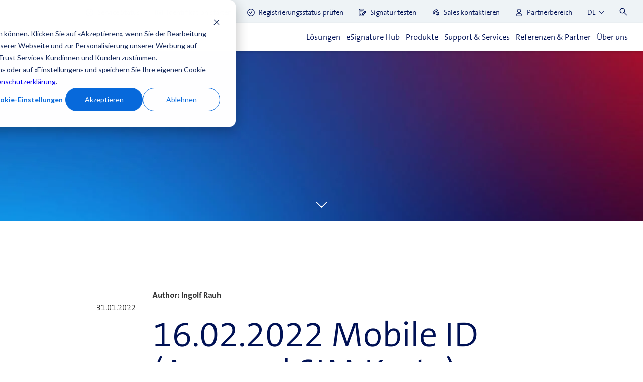

--- FILE ---
content_type: text/html; charset=UTF-8
request_url: https://trustservices.swisscom.com/de/support/developer-section/service-status-uebersicht/16-02-2022-mobile-id-app-und-sim-karte-wartung
body_size: 24721
content:
<!doctype html><html lang="de"><head>
    <meta charset="utf-8">
    <title>16.02.2022 Mobile ID (App und SIM Karte) Wartung</title>
    <link rel="shortcut icon" href="https://trustservices.swisscom.com/hubfs/web-app-manifest-512x512.png">
    <link rel="apple-touch-icon" sizes="180x180" href="https://trustservices.swisscom.com/hubfs/web-app-manifest-512x512.png">
    <link rel="icon" type="image/png" sizes="32x32" href="https://trustservices.swisscom.com/hubfs/web-app-manifest-512x512.png">
    <link rel="icon" type="image/png" sizes="16x16" href="https://trustservices.swisscom.com/hubfs/web-app-manifest-512x512.png">
    <link rel="manifest" href="https://trustservices.swisscom.com/hubfs/web-app-manifest-512x512.png">
    <link rel="mask-icon" href="https://trustservices.swisscom.com/hubfs/web-app-manifest-512x512.png" color="">
    <meta name="msapplication-TileColor" content="">
    <meta name="description" content="Hinweis am 16.02.2022 findet von 01h00-03h00 nachts eine Wartung statt, wobei mit Unterbrüchen für die Benutzung der MobileID/Mobile ID App gerechnet werde">

    
    

    <meta name="viewport" content="width=device-width, initial-scale=1">

    
    <meta property="og:description" content="Hinweis am 16.02.2022 findet von 01h00-03h00 nachts eine Wartung statt, wobei mit Unterbrüchen für die Benutzung der MobileID/Mobile ID App gerechnet werde">
    <meta property="og:title" content="16.02.2022 Mobile ID (App und SIM Karte) Wartung">
    <meta name="twitter:description" content="Hinweis am 16.02.2022 findet von 01h00-03h00 nachts eine Wartung statt, wobei mit Unterbrüchen für die Benutzung der MobileID/Mobile ID App gerechnet werde">
    <meta name="twitter:title" content="16.02.2022 Mobile ID (App und SIM Karte) Wartung">

    

    
    
        <link rel="preload" as="image" href="https://trustservices.swisscom.com/hs-fs/hubfs/Website%20Files/Images/Gradient_01b_RGB.jpg?length=1920&amp;name=Gradient_01b_RGB.jpg" imagesrcset="
            https://26693344.fs1.hubspotusercontent-eu1.net/hub/26693344/hubfs/Website%20Files/Images/Gradient_01b_RGB.jpg?width=640&amp;name=Gradient_01b_RGB.jpg 640w,
            https://26693344.fs1.hubspotusercontent-eu1.net/hub/26693344/hubfs/Website%20Files/Images/Gradient_01b_RGB.jpg?width=1280&amp;name=Gradient_01b_RGB.jpg 1280w,
            https://26693344.fs1.hubspotusercontent-eu1.net/hub/26693344/hubfs/Website%20Files/Images/Gradient_01b_RGB.jpg?width=1920&amp;name=Gradient_01b_RGB.jpg 1920w
        ">
    

    <style>
a.cta_button{-moz-box-sizing:content-box !important;-webkit-box-sizing:content-box !important;box-sizing:content-box !important;vertical-align:middle}.hs-breadcrumb-menu{list-style-type:none;margin:0px 0px 0px 0px;padding:0px 0px 0px 0px}.hs-breadcrumb-menu-item{float:left;padding:10px 0px 10px 10px}.hs-breadcrumb-menu-divider:before{content:'›';padding-left:10px}.hs-featured-image-link{border:0}.hs-featured-image{float:right;margin:0 0 20px 20px;max-width:50%}@media (max-width: 568px){.hs-featured-image{float:none;margin:0;width:100%;max-width:100%}}.hs-screen-reader-text{clip:rect(1px, 1px, 1px, 1px);height:1px;overflow:hidden;position:absolute !important;width:1px}
</style>

<link class="hs-async-css" rel="preload" href="https://trustservices.swisscom.com/hubfs/hub_generated/template_assets/1/60342988530/1768553279046/template_swisscom-styles.min.css" as="style" onload="this.onload=null;this.rel='stylesheet'" defer="true">
<noscript><link rel="stylesheet" href="https://trustservices.swisscom.com/hubfs/hub_generated/template_assets/1/60342988530/1768553279046/template_swisscom-styles.min.css"></noscript>
<link rel="stylesheet" href="https://trustservices.swisscom.com/hubfs/hub_generated/module_assets/1/62795429571/1744353737159/module_Navigation.min.css">

	<style>
		
		












		.hs-header--desktop { background-color: #ffffff }
		.hs-header--desktop .header__top-panel { background-color: #EEF3F6 }
		.hs-header--desktop .header__top-panel .menu a p { color: #001155 }
		.hs-header--desktop .header__top-panel .lang-switch:before { border-bottom: 1px solid #001155; border-left: 1px solid #001155 }
		.hs-header--desktop .header__top-panel .lang-switch .hs_cos_wrapper_type_language_switcher .lang_switcher_class .globe_class .lang_list_class { background-color: #ffffff; border: 1px solid #666666 }
		.hs-header--desktop .header__top-panel .lang-switch .hs_cos_wrapper_type_language_switcher .lang_switcher_class .globe_class .lang_list_class li a { color: #333333 }
		.hs-header--desktop .header__top-panel .lang-switch .hs_cos_wrapper_type_language_switcher .lang_switcher_class .globe_class .lang_list_class li a:hover { color: #001155 }
		.hs-header--desktop .header__top-panel .search__popup { background-color: #ffffff; border: 1px solid #666666 }
		.hs-header--desktop .header__main-panel .menu__first-level > a, .hs-header--desktop .header__main-panel .menu__first-level > div { color: #001155 }
		.hs-header--desktop .header__main-panel .menu__first-level:hover { border-bottom-color: #001155 }
		.hs-header--desktop .header__main-panel .menu__second-level { background-color: #ffffff; border-bottom: 1px solid #333333 }
		.hs-header--desktop .header__main-panel .menu__second-level--links { background-color: #EEF3F6 }
		.hs-header--desktop .header__main-panel .menu__second-level--links:before { background-color: #EEF3F6 }
		.hs-header--desktop .header__main-panel .menu__second-level--links .menu__second-level__hover { color: #001155 }
		.hs-header--desktop .header__main-panel .menu__second-level--content .menu__third-level .title { color: #001155 }
		.hs-header--desktop .header__main-panel .menu__second-level--content .menu__third-level .item__title { color: #001155 }
		.hs-header--desktop .header__main-panel .menu__second-level--content .menu__third-level .item__desc { color: #333333 }
		.hs-header--desktop .header__main-panel .menu__second-level--content .menu__third-level .blog-grid .blog-grid-items .blog-item { background-color: #EEF3F6 }
		.hs-header--desktop .header__main-panel .menu__second-level--content .menu__third-level .blog-grid .blog-grid-items .blog-item__date { color: #333333 }
		.hs-header--desktop .header__main-panel .menu__second-level--content .menu__third-level .blog-grid .blog-grid-items .blog-item__title { color: #001155 }
		.hs-header--desktop .header__main-panel .menu__second-level--content .menu__third-level .blog-grid .blog-grid-items .blog-item__desc { color: #001155 }
		.hs-header--mobile { background-color: #ffffff }
		.hs-header--mobile .header__top-panel { background-color: #ffffff }
		.hs-header--mobile .header__top-panel .search__popup { background-color: #ffffff }
		.hs-header--mobile .header__top-panel .hamburger div { background-color: #001155 }
		.hs-header--mobile .header__main-panel { background-color: #ffffff }
		.hs-header--mobile .header__main-panel .menu__first-level-top:before { background-color: #D6D6D6 }
		.hs-header--mobile .header__main-panel .menu__first-level-top > a, .hs-header--mobile .header__main-panel .menu__first-level-top > div { color: #001155 }
		.hs-header--mobile .header__main-panel .menu__first-level-top .arrow div { border-right: 2px solid #001155; border-bottom: 2px solid #001155 }
		.hs-header--mobile .header__main-panel .menu__second-level:before { background-color: #D6D6D6 }
		.hs-header--mobile .header__main-panel .menu__second-level--links .menu__second-level__hover .arrow div { border-right: 2px solid #086ADB; border-bottom: 2px solid #086ADB }
		.hs-header--mobile .header__main-panel .menu__second-level--content.active { background-color: #ffffff }
		.hs-header--mobile .header__main-panel .menu__second-level--content .menu__third-level__title:before { background-color: #D6D6D6 }
		.hs-header--mobile .header__main-panel .menu__second-level--content .menu__third-level__title .arrow div { border-left: 2px solid #086ADB; border-bottom: 2px solid #086ADB }
		.hs-header--mobile .header__main-panel .menu__second-level--content .menu__third-level .text-grid:before { background-color: #D6D6D6 }
		.hs-header--mobile .header__main-panel .menu__second-level--content .menu__third-level .blog-grid .item:before { background-color: #D6D6D6 }
		.hs-header--mobile .header__main-panel .menu__second-level--content .menu__third-level .blog-grid .item__title { color: #001155 }
		.hs-header--mobile .header__main-panel .menu__second-level--content .menu__third-level .blog-grid .item__desc { color: #333333 }
		.hs-header--mobile .header__main-panel .menu__second-level--content .menu__third-level .blog-grid .blog-grid-items .blog-item { background-color: #EEF3F6 }
		.hs-header--mobile .header__main-panel .menu__second-level--content .menu__third-level .blog-grid .blog-grid-items .blog-item__date { color: #333333 }
		.hs-header--mobile .header__main-panel .menu__second-level--content .menu__third-level .blog-grid .blog-grid-items .blog-item__title { color: #001155 }
		.hs-header--mobile .header__main-panel .menu__second-level--content .menu__third-level .blog-grid .blog-grid-items .blog-item__desc { color: #333333 }
		.hs-header--mobile .header__main-panel .menu__second-level--content .menu__third-level .blog-grid .blog-grid-items .blog-item.multiple .blog-item__title { color: #001155 }
		.hs-header--mobile .header__main-panel .menu__second-level--content .menu__third-level .blog-grid .blog-grid-items .blog-item.multiple .blog-item__desc { color: #333333 }
		.hs-header--mobile .header__main-panel .menu-simple:before { background-color: #F8FAFB }
		.hs-header--mobile .header__main-panel .menu-simple > a:before { background-color: #D6D6D6 }
		.hs-header--mobile .header__main-panel .menu-simple > a p { color: #001155 }
		.hs-header--mobile .header__main-panel .menu-simple .lang-switch .lang-switch-placeholder:before { border-bottom: 1px solid #001155; border-left: 1px solid #001155 }
		.hs-header--mobile .header__main-panel .menu-simple .lang-switch .hs_cos_wrapper_type_language_switcher .lang_switcher_class .globe_class .lang_list_class li a { color: #001155 }
		
	</style>

<link rel="stylesheet" href="/hs/hsstatic/cos-LanguageSwitcher/static-1.336/sass/LanguageSwitcher.css">
<link rel="stylesheet" href="https://trustservices.swisscom.com/hubfs/hub_generated/module_assets/1/69014418378/1744353746209/module_Blog_header_banner.min.css">
<link rel="stylesheet" href="https://trustservices.swisscom.com/hubfs/hub_generated/module_assets/1/62267498454/1744353725611/module_Blog_single_page.min.css">
<link rel="stylesheet" href="https://trustservices.swisscom.com/hubfs/hub_generated/module_assets/1/63063784912/1744353744924/module_Blog_single_share_icons.min.css">
<link rel="stylesheet" href="https://trustservices.swisscom.com/hubfs/hub_generated/module_assets/1/60893336779/1744353705088/module_Footer.min.css">

	<style>
		
		












		.footer { background-color: #333333 }
		.footer__top-header { color: #ffffff }
		.footer__top-menu { color: #ffffff }
		.footer__top-menu ul a { color: #ffffff }
		.footer__middle-header { color: #ffffff }
		.footer__bottom-header { color: #ffffff }
		.footer--bottom { background-color: #666666 }
		.footer__bar-menu ul li { border-right: 1px solid #ffffff }
		.footer__bar-menu ul li a { color: #ffffff }
		.footer__bar-copyright { color: #ffffff }
		
	</style>

    <script type="application/ld+json">
{
  "mainEntityOfPage" : {
    "@type" : "WebPage",
    "@id" : "https://trustservices.swisscom.com/de/support/developer-section/service-status-uebersicht/16-02-2022-mobile-id-app-und-sim-karte-wartung"
  },
  "author" : {
    "name" : "Ingolf Rauh",
    "url" : "https://trustservices.swisscom.com/de/support/developer-section/service-status-uebersicht/author/ingolf-rauh",
    "@type" : "Person"
  },
  "headline" : "16.02.2022 Mobile ID (App und SIM Karte) Wartung",
  "datePublished" : "2022-01-31T23:00:00.000Z",
  "dateModified" : "2023-05-31T12:23:09.709Z",
  "publisher" : {
    "name" : "Swisscom Trust Services AG",
    "logo" : {
      "url" : "https://trustservices.swisscom.com/hubfs/Website%20Files/Images/Swisscom_TS_Schritzug_mit_Logo_Vektor-1.svg",
      "@type" : "ImageObject"
    },
    "@type" : "Organization"
  },
  "@context" : "https://schema.org",
  "@type" : "BlogPosting"
}
</script>


    
<!--  Added by GoogleAnalytics4 integration -->
<script>
var _hsp = window._hsp = window._hsp || [];
window.dataLayer = window.dataLayer || [];
function gtag(){dataLayer.push(arguments);}

var useGoogleConsentModeV2 = true;
var waitForUpdateMillis = 1000;


if (!window._hsGoogleConsentRunOnce) {
  window._hsGoogleConsentRunOnce = true;

  gtag('consent', 'default', {
    'ad_storage': 'denied',
    'analytics_storage': 'denied',
    'ad_user_data': 'denied',
    'ad_personalization': 'denied',
    'wait_for_update': waitForUpdateMillis
  });

  if (useGoogleConsentModeV2) {
    _hsp.push(['useGoogleConsentModeV2'])
  } else {
    _hsp.push(['addPrivacyConsentListener', function(consent){
      var hasAnalyticsConsent = consent && (consent.allowed || (consent.categories && consent.categories.analytics));
      var hasAdsConsent = consent && (consent.allowed || (consent.categories && consent.categories.advertisement));

      gtag('consent', 'update', {
        'ad_storage': hasAdsConsent ? 'granted' : 'denied',
        'analytics_storage': hasAnalyticsConsent ? 'granted' : 'denied',
        'ad_user_data': hasAdsConsent ? 'granted' : 'denied',
        'ad_personalization': hasAdsConsent ? 'granted' : 'denied'
      });
    }]);
  }
}

gtag('js', new Date());
gtag('set', 'developer_id.dZTQ1Zm', true);
gtag('config', 'G-4X2YEHM62C');
</script>
<script async src="https://www.googletagmanager.com/gtag/js?id=G-4X2YEHM62C"></script>

<!-- /Added by GoogleAnalytics4 integration -->

<!--  Added by GoogleTagManager integration -->
<script>
var _hsp = window._hsp = window._hsp || [];
window.dataLayer = window.dataLayer || [];
function gtag(){dataLayer.push(arguments);}

var useGoogleConsentModeV2 = true;
var waitForUpdateMillis = 1000;



var hsLoadGtm = function loadGtm() {
    if(window._hsGtmLoadOnce) {
      return;
    }

    if (useGoogleConsentModeV2) {

      gtag('set','developer_id.dZTQ1Zm',true);

      gtag('consent', 'default', {
      'ad_storage': 'denied',
      'analytics_storage': 'denied',
      'ad_user_data': 'denied',
      'ad_personalization': 'denied',
      'wait_for_update': waitForUpdateMillis
      });

      _hsp.push(['useGoogleConsentModeV2'])
    }

    (function(w,d,s,l,i){w[l]=w[l]||[];w[l].push({'gtm.start':
    new Date().getTime(),event:'gtm.js'});var f=d.getElementsByTagName(s)[0],
    j=d.createElement(s),dl=l!='dataLayer'?'&l='+l:'';j.async=true;j.src=
    'https://www.googletagmanager.com/gtm.js?id='+i+dl;f.parentNode.insertBefore(j,f);
    })(window,document,'script','dataLayer','GTM-MQDV4HF');

    window._hsGtmLoadOnce = true;
};

_hsp.push(['addPrivacyConsentListener', function(consent){
  if(consent.allowed || (consent.categories && consent.categories.analytics)){
    hsLoadGtm();
  }
}]);

</script>

<!-- /Added by GoogleTagManager integration -->



<link rel="amphtml" href="https://trustservices.swisscom.com/de/support/developer-section/service-status-uebersicht/16-02-2022-mobile-id-app-und-sim-karte-wartung?hs_amp=true">

<meta property="og:url" content="https://trustservices.swisscom.com/de/support/developer-section/service-status-uebersicht/16-02-2022-mobile-id-app-und-sim-karte-wartung">
<meta name="twitter:card" content="summary">

<link rel="canonical" href="https://trustservices.swisscom.com/de/support/developer-section/service-status-uebersicht/16-02-2022-mobile-id-app-und-sim-karte-wartung">

<meta property="og:type" content="article">
<link rel="alternate" type="application/rss+xml" href="https://trustservices.swisscom.com/de/support/developer-section/service-status-uebersicht/rss.xml">
<meta name="twitter:domain" content="trustservices.swisscom.com">
<script src="//platform.linkedin.com/in.js" type="text/javascript">
    lang: de_DE
</script>

<meta http-equiv="content-language" content="de">
<link rel="alternate" hreflang="de" href="https://trustservices.swisscom.com/de/support/developer-section/service-status-uebersicht/16-02-2022-mobile-id-app-und-sim-karte-wartung">
<link rel="alternate" hreflang="en" href="https://trustservices.swisscom.com/en/support/developer-section/service-status-overview/16-02-2022-mobile-id-app-and-sim-card-maintenance-activities">






<meta name="generator" content="HubSpot"></head>
<body class="body-wrapper   hs-content-id-68218280176 hs-blog-post hs-blog-id-68211556848">
<!--  Added by GoogleTagManager integration -->
<noscript><iframe src="https://www.googletagmanager.com/ns.html?id=GTM-MQDV4HF" height="0" width="0" style="display:none;visibility:hidden"></iframe></noscript>

<!-- /Added by GoogleTagManager integration -->

    <div class="header-container">
        
            
                <div id="hs_cos_wrapper_Header" class="hs_cos_wrapper hs_cos_wrapper_widget hs_cos_wrapper_type_module" style="" data-hs-cos-general-type="widget" data-hs-cos-type="module">
<div class="hs-header__spacer"></div>
<header class="hs-header hs-header--desktop hs-search-hidden">
    <div class="header__top-panel">
        <div class="container header__wrapper">

            
                <div class="menu">
                    
                        
                        
                        <a href="https://trustservices.swisscom.com/de/support/developer-section/service-status?hsLang=de" target="_blank" rel="noopener">
                            
                                
                                
                                    
                                
                                <img class="lazyload" data-expand="1" data-src="https://trustservices2.swisscom.com/hs-fs/hubfs/Piktos_Navy/check_mark_2_circle_BOLD.png?length=20&amp;name=check_mark_2_circle_BOLD.png" src="https://trustservices.swisscom.com/hs-fs/hubfs/Piktos_Navy/check_mark_2_circle_BOLD.png?width=64&amp;height=64&amp;name=check_mark_2_circle_BOLD.png" alt="check_mark_2_circle_BOLD" loading="lazy" width="64" height="64" style="max-width: 100%; height: auto;" srcset="https://trustservices.swisscom.com/hs-fs/hubfs/Piktos_Navy/check_mark_2_circle_BOLD.png?width=32&amp;height=32&amp;name=check_mark_2_circle_BOLD.png 32w, https://trustservices.swisscom.com/hs-fs/hubfs/Piktos_Navy/check_mark_2_circle_BOLD.png?width=64&amp;height=64&amp;name=check_mark_2_circle_BOLD.png 64w, https://trustservices.swisscom.com/hs-fs/hubfs/Piktos_Navy/check_mark_2_circle_BOLD.png?width=96&amp;height=96&amp;name=check_mark_2_circle_BOLD.png 96w, https://trustservices.swisscom.com/hs-fs/hubfs/Piktos_Navy/check_mark_2_circle_BOLD.png?width=128&amp;height=128&amp;name=check_mark_2_circle_BOLD.png 128w, https://trustservices.swisscom.com/hs-fs/hubfs/Piktos_Navy/check_mark_2_circle_BOLD.png?width=160&amp;height=160&amp;name=check_mark_2_circle_BOLD.png 160w, https://trustservices.swisscom.com/hs-fs/hubfs/Piktos_Navy/check_mark_2_circle_BOLD.png?width=192&amp;height=192&amp;name=check_mark_2_circle_BOLD.png 192w" sizes="(max-width: 64px) 100vw, 64px">
                            

                            <p>Service Status</p>
                        </a>
                    
                        
                        
                        <a href="https://srsident.trustservices.swisscom.com/" target="_blank" rel="noopener">
                            
                                
                                
                                    
                                
                                <img class="lazyload" data-expand="1" data-src="https://26693344.fs1.hubspotusercontent-eu1.net/hubfs/26693344/idcard_BOLD%20(1).svg" src="https://trustservices.swisscom.com/hubfs/idcard_BOLD%20(1).svg" alt="Identifikation starten" loading="lazy" width="400" height="400" style="max-width: 100%; height: auto;">
                            

                            <p>Identifikation starten</p>
                        </a>
                    
                        
                        
                        <a href="https://smart-flow.trustservices.swisscom.com/" target="_blank" rel="noopener">
                            
                                
                                
                                    
                                
                                <img class="lazyload" data-expand="1" data-src="https://26693344.fs1.hubspotusercontent-eu1.net/hubfs/26693344/check_mark_2_circle_BOLD%20(1).svg" src="https://trustservices.swisscom.com/hubfs/check_mark_2_circle_BOLD%20(1).svg" alt="Registrierungsstatus prüfen" loading="lazy" width="400" height="400" style="max-width: 100%; height: auto;">
                            

                            <p>Registrierungsstatus prüfen</p>
                        </a>
                    
                        
                        
                        <a href="https://check-signing.trustservices.swisscom.com/" target="_blank" rel="noopener">
                            
                                
                                
                                    
                                
                                <img class="lazyload" data-expand="1" data-src="https://26693344.fs1.hubspotusercontent-eu1.net/hubfs/26693344/SwissCom/Icons/digital_signature_BOLD.svg" src="https://trustservices.swisscom.com/hubfs/SwissCom/Icons/digital_signature_BOLD.svg" alt="Elektronische Signatur testen" loading="lazy" width="400" height="400" style="max-width: 100%; height: auto;">
                            

                            <p>Signatur testen</p>
                        </a>
                    
                        
                        
                        <a href="https://trustservices.swisscom.com/de/swisscom-trust-services-sales-kontaktieren?hsLang=de" target="_blank" rel="noopener">
                            
                                
                                
                                    
                                
                                <img class="lazyload" data-expand="1" data-src="https://26693344.fs1.hubspotusercontent-eu1.net/hubfs/26693344/Website%20Files/Icons/call-log_BOLD.svg" src="https://trustservices.swisscom.com/hubfs/Website%20Files/Icons/call-log_BOLD.svg" alt="Sales kontaktieren" loading="lazy" width="400" height="400" style="max-width: 100%; height: auto;">
                            

                            <p>Sales kontaktieren</p>
                        </a>
                    
                        
                        
                        <a href="https://trustservices.swisscom.com/de/support/help-center/partnerbereich?hsLang=de" target="_blank" rel="noopener">
                            
                                
                                
                                    
                                
                                <img class="lazyload" data-expand="1" data-src="https://26693344.fs1.hubspotusercontent-eu1.net/hubfs/26693344/SwissCom/Icons/person_BOLD.svg" src="https://trustservices.swisscom.com/hubfs/SwissCom/Icons/person_BOLD.svg" alt="Partner Login" loading="lazy" width="400" height="400" style="max-width: 100%; height: auto;">
                            

                            <p>Partnerbereich</p>
                        </a>
                    
                </div>
            

            
                <div class="lang-switch">
                    <div class="lang-switch-placeholder"></div>
                    <span id="hs_cos_wrapper_Header_language_switcher" class="hs_cos_wrapper hs_cos_wrapper_widget hs_cos_wrapper_type_language_switcher" style="" data-hs-cos-general-type="widget" data-hs-cos-type="language_switcher"><div class="lang_switcher_class">
   <div class="globe_class" onclick="">
       <ul class="lang_list_class">
           <li>
               <a class="lang_switcher_link" data-language="de" lang="de" href="https://trustservices.swisscom.com/de/support/developer-section/service-status-uebersicht/16-02-2022-mobile-id-app-und-sim-karte-wartung">Deutsch</a>
           </li>
           <li>
               <a class="lang_switcher_link" data-language="en" lang="en" href="https://trustservices.swisscom.com/en/support/developer-section/service-status-overview/16-02-2022-mobile-id-app-and-sim-card-maintenance-activities">English</a>
           </li>
       </ul>
   </div>
</div></span>
                </div>
            

            
                <div class="search">
                    
                        
                        
                            
                        
                        <img class="lazyload" data-expand="1" data-src="https://26693344.fs1.hubspotusercontent-eu1.net/hubfs/26693344/Website%20Files/Icons/search_BOLD-1.svg" src="https://trustservices.swisscom.com/hubfs/Website%20Files/Icons/search_BOLD-1.svg" alt="" loading="lazy" width="400" height="400" style="max-width: 100%; height: auto;">
                    

                    <div class="search__popup" style="display: none;">
                        <div class="search__popup-header">
                            Suche
                        </div>
                        <div class="search__popup-close"></div>
                        <div class="search__popup-input">

                            <form class="hs-form" action="/hs-search-results">
                                <div class="hs-form-field">
                                    <div class="input">
                                        <input class="hs-input" type="text" name="term" autocomplete="off" placeholder="Suchen...">
                                    </div>
                                </div>
                                  <input class="spraw" type="hidden" name="limit" value="999">
                                
                                    <input type="hidden" name="type" value="SITE_PAGE">
                                
                                
                                    <input type="hidden" name="type" value="LANDING_PAGE">
                                
                                
                                    <input type="hidden" name="type" value="BLOG_POST">
                                
                                
                                    <input type="hidden" name="type" value="LISTING_PAGE">
                                
                                
                                    <input type="hidden" name="type" value="KNOWLEDGE_ARTICLE">
                                

                                <button type="submit">
                                    
                                        
                                        
                                            
                                        
                                        <img class="lazyload" data-expand="1" data-src="https://26693344.fs1.hubspotusercontent-eu1.net/hubfs/26693344/Website%20Files/Icons/search_BOLD-1.svg" src="https://trustservices.swisscom.com/hubfs/Website%20Files/Icons/search_BOLD-1.svg" alt="" loading="lazy" width="400" height="400" style="max-width: 100%; height: auto;">
                                    
                                </button>
                            </form>

                        </div>
                    </div>

                </div>
            

        </div>
    </div>

    <div class="header__main-panel">
        <div class="container header__wrapper">
            <a href="https://trustservices.swisscom.com?hsLang=de" class="logotype">
                
                    <span class="logotype__img lazyload animated" data-expand="1" data-bgset="https://26693344.fs1.hubspotusercontent-eu1.net/hubfs/26693344/SwissCom/Images/logo.webp"></span>
                

                
                    
                    
                        
                    
                    <img class="lazyload" data-expand="1" data-src="https://26693344.fs1.hubspotusercontent-eu1.net/hubfs/26693344/Swisscom_Wordmark_RGB_Navy-cropped.svg" src="https://trustservices.swisscom.com/hubfs/Swisscom_Wordmark_RGB_Navy-cropped.svg" alt="" loading="lazy" width="400" height="400" style="max-width: 100%; height: auto;">
                
            </a>
            <div class="menu">
                
                    <div class="menu__first-level">
                        
                            <div>Lösungen</div>
                        

                        <div class="menu__second-level">
                            <div class="menu__second-level--helper container">
                                <div class="menu__second-level--close">
                                    
                                        
                                        
                                            
                                        
                                        <img class="lazyload" data-expand="1" data-src="https://26693344.fs1.hubspotusercontent-eu1.net/hub/26693344/hubfs/SwissCom/Icons/close-navy.webp?length=20&amp;name=close-navy.webp" src="https://trustservices.swisscom.com/hs-fs/hubfs/SwissCom/Icons/close-navy.webp?width=32&amp;height=32&amp;name=close-navy.webp" alt="Navigation schliessen" loading="lazy" width="32" height="32" style="max-width: 100%; height: auto;" srcset="https://trustservices.swisscom.com/hs-fs/hubfs/SwissCom/Icons/close-navy.webp?width=16&amp;height=16&amp;name=close-navy.webp 16w, https://trustservices.swisscom.com/hs-fs/hubfs/SwissCom/Icons/close-navy.webp?width=32&amp;height=32&amp;name=close-navy.webp 32w, https://trustservices.swisscom.com/hs-fs/hubfs/SwissCom/Icons/close-navy.webp?width=48&amp;height=48&amp;name=close-navy.webp 48w, https://trustservices.swisscom.com/hs-fs/hubfs/SwissCom/Icons/close-navy.webp?width=64&amp;height=64&amp;name=close-navy.webp 64w, https://trustservices.swisscom.com/hs-fs/hubfs/SwissCom/Icons/close-navy.webp?width=80&amp;height=80&amp;name=close-navy.webp 80w, https://trustservices.swisscom.com/hs-fs/hubfs/SwissCom/Icons/close-navy.webp?width=96&amp;height=96&amp;name=close-navy.webp 96w" sizes="(max-width: 32px) 100vw, 32px">
                                    
                                </div>
                                <div class="menu__second-level--links">
                                    
                                        <div class="menu__second-level__hover active" data-index="1">
                                            Rechtliches &amp; Compliance
                                        </div>
                                    
                                        <div class="menu__second-level__hover " data-index="2">
                                            Business Potenzial
                                        </div>
                                    
                                        <div class="menu__second-level__hover " data-index="3">
                                            Technologie &amp; Integration
                                        </div>
                                    
                                        <div class="menu__second-level__hover " data-index="4">
                                            Anwendungen
                                        </div>
                                    
                                        <div class="menu__second-level__hover " data-index="5">
                                            Industrien
                                        </div>
                                    
                                </div>
                                <div class="menu__second-level--content">
                                    
                                        <div class="menu__third-level menu__second-level__target-1 active text-cta">
                                            
                                                <div class="title">Rechtliche und Compliance Aspekte für …</div>

                                                
                                                    <div class="item">
                                                        <div>
                                                            <div class="item__title">Signaturplattformen</div>
                                                            <div class="item__desc"><p>Die Anbindung eines Trust Service Providers an eine Plattformlösung ermöglicht die Einhaltung von Gesetzen im europäischen Rechtsraum, z.B. EU Verordnung eIDAS oder Bundesgesetz ZertES.</p></div>
                                                        </div>
                                                        <div class="item__cta">
                                                            
                                                                
                                                                
                                                                <a class="cta_btn arrow" href="https://trustservices.swisscom.com/de/legal/saas-provider-signature-plattformen?hsLang=de">
                                                                    Mehr erfahren
                                                                </a>
                                                            
                                                        </div>
                                                    </div>
                                                
                                                    <div class="item">
                                                        <div>
                                                            <div class="item__title">ERP Provider und Grossunternehmen</div>
                                                            <div class="item__desc"><span>ERP-Anbieter oder Grossunternehmen, die ERP Systeme einsetzen, sollten sicherstellen, dass ihre Software den regulatorischen Anforderungen entspricht und dass sie sich an Standards und empfohlene...</span></div>
                                                        </div>
                                                        <div class="item__cta">
                                                            
                                                                
                                                                
                                                                <a class="cta_btn arrow" href="https://trustservices.swisscom.com/de/legal/erp-provider?hsLang=de">
                                                                    Mehr erfahren
                                                                </a>
                                                            
                                                        </div>
                                                    </div>
                                                
                                                    <div class="item">
                                                        <div>
                                                            <div class="item__title">Financial Services und Fintech</div>
                                                            <div class="item__desc"><p>Im hochregulierten Finanzsektor müssen wichtige Compliance Aspekte beachtet werden, z.B. FINMA Regularien oder GWG-Konformität. Trust Services nehmen hier eine wichtige Rolle ein.</p></div>
                                                        </div>
                                                        <div class="item__cta">
                                                            
                                                                
                                                                
                                                                <a class="cta_btn arrow" href="https://trustservices.swisscom.com/de/legal/fintech-unternehmen?hsLang=de">
                                                                    Mehr erfahren
                                                                </a>
                                                            
                                                        </div>
                                                    </div>
                                                
                                                    <div class="item">
                                                        <div>
                                                            <div class="item__title">SaaS und PaaS Provider</div>
                                                            <div class="item__desc"><p>Durch die Anbindung von Trust Services, können Sie Kunden, rechtsgültige elektronische Signaturen anbieten und dabei wichtige Regularien und Gesetze einhalten.</p></div>
                                                        </div>
                                                        <div class="item__cta">
                                                            
                                                                
                                                                
                                                                <a class="cta_btn arrow" href="https://trustservices.swisscom.com/de/legal/saas-provider-signature-plattformen?hsLang=de">
                                                                    Mehr erfahren
                                                                </a>
                                                            
                                                        </div>
                                                    </div>
                                                
                                                    <div class="item">
                                                        <div>
                                                            <div class="item__title">Einblicke in Recht und Compliance</div>
                                                            <div class="item__desc"><p>Bleiben Sie auf dem Laufenden über die neuesten europaweiten Vorschriften und Gesetze und ihre Auswirkungen auf digitale Trust Service Provider.</p></div>
                                                        </div>
                                                        <div class="item__cta">
                                                            
                                                                
                                                                
                                                                <a class="cta_btn arrow" href="https://trustservices.swisscom.com/de/legal/einblicke-in-recht-und-compliance?hsLang=de">
                                                                    Mehr im Regulierungsradar
                                                                </a>
                                                            
                                                        </div>
                                                    </div>
                                                
                                            
                                        </div>
                                    
                                        <div class="menu__third-level menu__second-level__target-2  text-cta">
                                            
                                                <div class="title">Business-Potenziale von E-Signatur Lösungen für …</div>

                                                
                                                    <div class="item">
                                                        <div>
                                                            <div class="item__title">Signaturplattformen</div>
                                                            <div class="item__desc"><p>Die Zusammenarbeit mit einem TSP für Signatur-Plattformen und PaaS-Anbieter bietet viele Vorteile, darunter die Verbesserung der Qualität, Effizienz und Sicherheit ihrer Signatur-Lösungen, die...</p></div>
                                                        </div>
                                                        <div class="item__cta">
                                                            
                                                                
                                                                
                                                                <a class="cta_btn arrow" href="https://trustservices.swisscom.com/de/biz/saas-provider-signature-plattformen?hsLang=de">
                                                                    Mehr erfahren
                                                                </a>
                                                            
                                                        </div>
                                                    </div>
                                                
                                                    <div class="item">
                                                        <div>
                                                            <div class="item__title">ERP Provider und Grossunternehmen</div>
                                                            <div class="item__desc"><span>Im Falle der elektronischen Signaturen kann eine integrierte Lösung dazu beitragen, diese Probleme zu lösen, indem sie Prozesslücken digitalisiert und die Dokumentenverarbeitung beschleunigt und...</span></div>
                                                        </div>
                                                        <div class="item__cta">
                                                            
                                                                
                                                                
                                                                <a class="cta_btn arrow" href="https://trustservices.swisscom.com/de/biz/erp-provider?hsLang=de">
                                                                    Mehr erfahren
                                                                </a>
                                                            
                                                        </div>
                                                    </div>
                                                
                                                    <div class="item">
                                                        <div>
                                                            <div class="item__title">Financial Services &amp; Fintech</div>
                                                            <div class="item__desc"><span>Für die Fintech- und Bankbranche sind elektronische Signaturen ein wichtiger Bestandteil der digitalen Transformation. Elektronische Signaturen können zur Verbesserung der Effizienz und Genauigkeit...</span></div>
                                                        </div>
                                                        <div class="item__cta">
                                                            
                                                                
                                                                
                                                                <a class="cta_btn arrow" href="https://trustservices.swisscom.com/de/biz/fintech-unternehmen?hsLang=de">
                                                                    Mehr erfahren
                                                                </a>
                                                            
                                                        </div>
                                                    </div>
                                                
                                                    <div class="item">
                                                        <div>
                                                            <div class="item__title">SaaS &amp; PaaS Provider</div>
                                                            <div class="item__desc">Ein TSP für SaaS-Anbieter bietet viele Vorteile, darunter die Verbesserung der Qualität, Effizienz und Sicherheit ihrer Signatur-Lösungen, die Steigerung des Vertrauens ihrer Kunden und die...</div>
                                                        </div>
                                                        <div class="item__cta">
                                                            
                                                                
                                                                
                                                                <a class="cta_btn arrow" href="https://trustservices.swisscom.com/de/biz/saas-provider-signature-plattformen?hsLang=de">
                                                                    Mehr erfahren
                                                                </a>
                                                            
                                                        </div>
                                                    </div>
                                                
                                            
                                        </div>
                                    
                                        <div class="menu__third-level menu__second-level__target-3  text-cta">
                                            
                                                <div class="title">Technologische Aspekte bei der Anbindung von E-Signatur-Lösungen für</div>

                                                
                                                    <div class="item">
                                                        <div>
                                                            <div class="item__title">Signaturplattformen</div>
                                                            <div class="item__desc"><p>Die technische Integration von Trust-Lösungen in eine Signaturplattform bietet Cloud-Anbietern viele Vorteile, z.B. Skalierbarkeit, neuste Sicherheitsstandards oder standardisierte Schnittstellen.</p></div>
                                                        </div>
                                                        <div class="item__cta">
                                                            
                                                                
                                                                
                                                                <a class="cta_btn arrow" href="https://trustservices.swisscom.com/de/tech/saas-provider-und-signaturplattformen?hsLang=de">
                                                                    Mehr erfahren
                                                                </a>
                                                            
                                                        </div>
                                                    </div>
                                                
                                                    <div class="item">
                                                        <div>
                                                            <div class="item__title">ERP-Provider und Grossunternehmen</div>
                                                            <div class="item__desc"><p><span>Grosse Konzerne und ERP-Provider begegnen bei der Implementierung von E-Signatur-Lösungen und der Integration eines TSPs komplexen technischen Herausforderungen, wie Unternehmensgrösse oder...</span></p></div>
                                                        </div>
                                                        <div class="item__cta">
                                                            
                                                                
                                                                
                                                                <a class="cta_btn arrow" href="https://trustservices.swisscom.com/de/tech/erp-provider?hsLang=de">
                                                                    Mehr erfahren
                                                                </a>
                                                            
                                                        </div>
                                                    </div>
                                                
                                                    <div class="item">
                                                        <div>
                                                            <div class="item__title">Finanzdienstleister und Fintech</div>
                                                            <div class="item__desc"><p>Finanzdienstleister können durch die technische Integration von Trust-Lösungen die Conversion Rates verbessern und durch Compliance Vorgaben navigieren. Standardisierte APIs sorgen für eine schnelle...</p></div>
                                                        </div>
                                                        <div class="item__cta">
                                                            
                                                                
                                                                
                                                                <a class="cta_btn arrow" href="https://trustservices.swisscom.com/de/tech/fintech-unternehmen?hsLang=de">
                                                                    Mehr erfahren
                                                                </a>
                                                            
                                                        </div>
                                                    </div>
                                                
                                                    <div class="item">
                                                        <div>
                                                            <div class="item__title">SaaS- &amp; PaaS-Anbieter</div>
                                                            <div class="item__desc"><p>Die technische Integration der digitalen Identitäts- und E-Signaturlösungen von TSPs ermöglicht PaaS- und SaaS-Anbietern die Einhaltung der neusten Sicherheits- und Schnittstellenstandards.</p></div>
                                                        </div>
                                                        <div class="item__cta">
                                                            
                                                                
                                                                
                                                                <a class="cta_btn arrow" href="https://trustservices.swisscom.com/de/tech/saas-provider-und-signaturplattformen?hsLang=de">
                                                                    Mehr erfahren
                                                                </a>
                                                            
                                                        </div>
                                                    </div>
                                                
                                                    <div class="item">
                                                        <div>
                                                            <div class="item__title">Technologie- und Integrationstrends</div>
                                                            <div class="item__desc"><span>Entdecken Sie zukunftssichere technologische Lösungen und Innovationen für Ihren Geschäftserfolg.</span></div>
                                                        </div>
                                                        <div class="item__cta">
                                                            
                                                                
                                                                
                                                                <a class="cta_btn arrow" href="https://trustservices.swisscom.com/de/tech/technologie-und-integrations-trends?hsLang=de">
                                                                    Jetzt entdecken
                                                                </a>
                                                            
                                                        </div>
                                                    </div>
                                                
                                            
                                        </div>
                                    
                                        <div class="menu__third-level menu__second-level__target-4  text-cta">
                                            
                                                <div class="title">Spezifische Anwendungsfälle für...</div>

                                                
                                                    <div class="item">
                                                        <div>
                                                            <div class="item__title">Digitales Onboarding</div>
                                                            <div class="item__desc"><span>Damit in der digitalen Welt&nbsp;</span><span>rechtssichere Verträge</span><span>&nbsp;abgeschlossen werden können, müssen Kunden einmalig identifiziert werden.</span></div>
                                                        </div>
                                                        <div class="item__cta">
                                                            
                                                                
                                                                
                                                                <a class="cta_btn arrow" href="https://trustservices.swisscom.com/de/anwendungen/digitales-onboarding?hsLang=de">
                                                                    Mehr erfahren
                                                                </a>
                                                            
                                                        </div>
                                                    </div>
                                                
                                                    <div class="item">
                                                        <div>
                                                            <div class="item__title">Formularprozesse</div>
                                                            <div class="item__desc"><span>Unternehmen sollten digitale Prozesse entwerfen, die in Echtzeit verfolgt werden können, wenig administrativen Aufwand verursachen und alle Anforderungen an Sicherheit und Compliance erfüllen.</span></div>
                                                        </div>
                                                        <div class="item__cta">
                                                            
                                                                
                                                                
                                                                <a class="cta_btn arrow" href="https://trustservices.swisscom.com/de/anwendungen/formularprozesse?hsLang=de">
                                                                    Mehr erfahren
                                                                </a>
                                                            
                                                        </div>
                                                    </div>
                                                
                                                    <div class="item">
                                                        <div>
                                                            <div class="item__title">Signaturplattformen</div>
                                                            <div class="item__desc"><p><span>Die&nbsp;</span><strong>Einführung</strong><span>&nbsp;einer Signaturplattform erfolgt&nbsp;</span><strong>in kurzer Zeit</strong><span>, da die rechtsgültige <a href="https://trustservices.swisscom.com/de/esignature-hub/trust-blog/qualifizierte-elektronische-signatur?hsLang=de" rel="noopener">elektronische Signatur</a> von einem&nbsp;</span><a href="https://trustservices-swisscom-26693344.hs-sites-eu1.com/de/esignature-hub/blog/vertrauensdienstanbieter-gem%C3%A4ss-eu-verordnung-eidas?hsLang=de" rel="noopener"><span>Vertrauensdiensteanbieter</span></a><span>&nbsp;bereits integriert ist.</span></p></div>
                                                        </div>
                                                        <div class="item__cta">
                                                            
                                                                
                                                                
                                                                <a class="cta_btn arrow" href="https://trustservices.swisscom.com/de/anwendungen/signaturplattformen?hsLang=de">
                                                                    Mehr erfahren
                                                                </a>
                                                            
                                                        </div>
                                                    </div>
                                                
                                                    <div class="item">
                                                        <div>
                                                            <div class="item__title">Messenger Integration</div>
                                                            <div class="item__desc"><span>Kundenkommunikation via Messenger-Diensten gehört deshalb vielerorts bereits zum Standard. Der Vertragsabschluss über diesen Kanal ist der nächste logische Schritt zu einer nahtlosen Customer...</span></div>
                                                        </div>
                                                        <div class="item__cta">
                                                            
                                                                
                                                                
                                                                <a class="cta_btn arrow" href="https://trustservices.swisscom.com/de/anwendungen/messenger-integration?hsLang=de">
                                                                    Mehr erfahren
                                                                </a>
                                                            
                                                        </div>
                                                    </div>
                                                
                                            
                                        </div>
                                    
                                        <div class="menu__third-level menu__second-level__target-5  text-cta">
                                            
                                                <div class="title">eSignature Lösungen nach Branchen</div>

                                                
                                                    <div class="item">
                                                        <div>
                                                            <div class="item__title">Personalwesen</div>
                                                            <div class="item__desc"><p>Die digitale Transformation betrifft alle Bereiche von Unternehmen und auch die HR-Abteilungen bleiben davon nicht unberührt. Die Digitalisierung der eigenen Prozesse bietet eine grosse Chance, die...</p></div>
                                                        </div>
                                                        <div class="item__cta">
                                                            
                                                                
                                                                
                                                                <a class="cta_btn arrow" href="https://trustservices.swisscom.com/de/industrien/human-resources?hsLang=de">
                                                                    Mehr erfahren
                                                                </a>
                                                            
                                                        </div>
                                                    </div>
                                                
                                                    <div class="item">
                                                        <div>
                                                            <div class="item__title">Finanzen &amp; Banking</div>
                                                            <div class="item__desc"><span>Einerseits müssen sie ihre eigenen Prozesse digitalisieren, andererseits greifen innovative Fintechs etablierte Geschäftsmodelle an. Für beide gilt: Kunden erwarten heute reibungslose, schnelle und...</span></div>
                                                        </div>
                                                        <div class="item__cta">
                                                            
                                                                
                                                                
                                                                <a class="cta_btn arrow" href="https://trustservices.swisscom.com/de/industrien/finanzen?hsLang=de">
                                                                    Mehr erfahren
                                                                </a>
                                                            
                                                        </div>
                                                    </div>
                                                
                                                    <div class="item">
                                                        <div>
                                                            <div class="item__title">Gesundheitswesen</div>
                                                            <div class="item__desc">Das Gesundheitswesen ist stark von Fachkräftemangel und Überlastung der Mitarbeiter betroffen. Das schlägt sich in Stress nieder und kann Wartezeiten für Patienten verursachen. Die...</div>
                                                        </div>
                                                        <div class="item__cta">
                                                            
                                                                
                                                                
                                                                <a class="cta_btn arrow" href="https://trustservices.swisscom.com/de/industrien/gesundheitswesen?hsLang=de">
                                                                    Mehr erfahren
                                                                </a>
                                                            
                                                        </div>
                                                    </div>
                                                
                                                    <div class="item">
                                                        <div>
                                                            <div class="item__title">Immobiliensektor</div>
                                                            <div class="item__desc"><span>Die Verwendung von elektronischen Signaturen im Immobiliensektor hat in den vergangenen Jahren bedeutende Fortschritte gemacht und bietet zahlreiche Vorteile. Insbesondere ermöglicht die Verwendung...</span></div>
                                                        </div>
                                                        <div class="item__cta">
                                                            
                                                                
                                                                
                                                                <a class="cta_btn arrow" href="https://trustservices.swisscom.com/de/industrien/immobilien?hsLang=de">
                                                                    Mehr erfahren
                                                                </a>
                                                            
                                                        </div>
                                                    </div>
                                                
                                            
                                        </div>
                                    
                                </div>
                            </div>
                        </div>
                    </div>
                
                    <div class="menu__first-level">
                        
                            
                            
                            <a href="https://trustservices.swisscom.com/de/esignature-hub?hsLang=de">
                                eSignature Hub
                            </a>
                        

                        <div class="menu__second-level">
                            <div class="menu__second-level--helper container">
                                <div class="menu__second-level--close">
                                    
                                        
                                        
                                            
                                        
                                        <img class="lazyload" data-expand="1" data-src="https://26693344.fs1.hubspotusercontent-eu1.net/hub/26693344/hubfs/SwissCom/Icons/close-navy.webp?length=20&amp;name=close-navy.webp" src="https://trustservices.swisscom.com/hs-fs/hubfs/SwissCom/Icons/close-navy.webp?width=32&amp;height=32&amp;name=close-navy.webp" alt="Navigation schliessen" loading="lazy" width="32" height="32" style="max-width: 100%; height: auto;" srcset="https://trustservices.swisscom.com/hs-fs/hubfs/SwissCom/Icons/close-navy.webp?width=16&amp;height=16&amp;name=close-navy.webp 16w, https://trustservices.swisscom.com/hs-fs/hubfs/SwissCom/Icons/close-navy.webp?width=32&amp;height=32&amp;name=close-navy.webp 32w, https://trustservices.swisscom.com/hs-fs/hubfs/SwissCom/Icons/close-navy.webp?width=48&amp;height=48&amp;name=close-navy.webp 48w, https://trustservices.swisscom.com/hs-fs/hubfs/SwissCom/Icons/close-navy.webp?width=64&amp;height=64&amp;name=close-navy.webp 64w, https://trustservices.swisscom.com/hs-fs/hubfs/SwissCom/Icons/close-navy.webp?width=80&amp;height=80&amp;name=close-navy.webp 80w, https://trustservices.swisscom.com/hs-fs/hubfs/SwissCom/Icons/close-navy.webp?width=96&amp;height=96&amp;name=close-navy.webp 96w" sizes="(max-width: 32px) 100vw, 32px">
                                    
                                </div>
                                <div class="menu__second-level--links">
                                    
                                        <div class="menu__second-level__hover active" data-index="1">
                                            Trust Blog
                                        </div>
                                    
                                        <div class="menu__second-level__hover " data-index="2">
                                            Downloads
                                        </div>
                                    
                                        <div class="menu__second-level__hover " data-index="3">
                                            Knowledge Base &amp; Help Center
                                        </div>
                                    
                                        <div class="menu__second-level__hover " data-index="4">
                                            Insights mit Experten
                                        </div>
                                    
                                        <div class="menu__second-level__hover " data-index="5">
                                            Erfolgsgeschichten und Anwendungsfälle
                                        </div>
                                    
                                </div>
                                <div class="menu__second-level--content">
                                    
                                        <div class="menu__third-level menu__second-level__target-1 active text-blog">
                                            
                                                <div class="blog-grid">
                                                    <div class="item">
                                                        <div class="title">Willkommen auf unserem Trust Blog</div>
                                                        <div class="item__desc">Willkommen beim Trust Blog! Hier dreht sich alles um die Technologie der Signaturdienste und wie sie das Vertrauen in digitale Prozesse stärkt. Erfahren Sie die neuesten Entwicklungen und bewährte...</div>
                                                        <div class="item__cta">
                                                            
                                                                <span id="hs_cos_wrapper_Header_" class="hs_cos_wrapper hs_cos_wrapper_widget hs_cos_wrapper_type_cta" style="" data-hs-cos-general-type="widget" data-hs-cos-type="cta"><!--HubSpot Call-to-Action Code --><span class="hs-cta-wrapper" id="hs-cta-wrapper-1327f03e-d6e4-4ada-a47c-7520fb9ba0ba"><span class="hs-cta-node hs-cta-1327f03e-d6e4-4ada-a47c-7520fb9ba0ba" id="hs-cta-1327f03e-d6e4-4ada-a47c-7520fb9ba0ba"><!--[if lte IE 8]><div id="hs-cta-ie-element"></div><![endif]--><a href="https://hubspot-cta-redirect-eu1-prod.s3.amazonaws.com/cta/redirect/26693344/1327f03e-d6e4-4ada-a47c-7520fb9ba0ba"><img class="hs-cta-img" id="hs-cta-img-1327f03e-d6e4-4ada-a47c-7520fb9ba0ba" style="border-width:0px;" src="https://hubspot-no-cache-eu1-prod.s3.amazonaws.com/cta/default/26693344/1327f03e-d6e4-4ada-a47c-7520fb9ba0ba.png" alt="Neuste Blogbeiträge"></a></span><script charset="utf-8" src="/hs/cta/cta/current.js"></script><script type="text/javascript"> hbspt.cta._relativeUrls=true;hbspt.cta.load(26693344, '1327f03e-d6e4-4ada-a47c-7520fb9ba0ba', {"useNewLoader":"true","region":"eu1"}); </script></span><!-- end HubSpot Call-to-Action Code --></span>
                                                            
                                                        </div>
                                                    </div>

                                                    <div class="blog-grid-items">
                                                        
                                                            
                                                            
                                                            <a class="blog-item single" href="https://trustservices.swisscom.com/de/esignature-hub/trust-blog/5-wege-wie-eidas-2.0-ihr-unternehmen-beeinflussen-wird?hsLang=de">
                                                                
                                                                    <div class="blog-item__img lazyload" data-expand="1" data-bgset="https://trustservices.swisscom.com/hs-fs/hubfs/AdobeStock_539334280-1-1.jpeg?length=320&amp;name=AdobeStock_539334280-1-1.jpeg"></div>
                                                                
                                                                <div>
                                                                    <div class="blog-item__date">25.04.2024</div>
                                                                    <div class="blog-item__title"><strong>5 Wege, wie eIDAS 2.0 Ihr Unternehmen beeinflussen wird</strong></div>
                                                                    <div class="blog-item__desc"></div>
                                                                    
                                                                        <div class="blog-item__cta">
                                                                            <span class="cta_btn arrow">
                                                                                Neusten Blogartikel lesen
                                                                            </span>
                                                                        </div>
                                                                    
                                                                </div>
                                                            </a>
                                                        
                                                    </div>
                                                </div>
                                            
                                        </div>
                                    
                                        <div class="menu__third-level menu__second-level__target-2  text-cta">
                                            
                                                <div class="title">Downloads</div>

                                                
                                                    <div class="item">
                                                        <div>
                                                            <div class="item__title"></div>
                                                            <div class="item__desc"><p><span>Hier finden Sie alle wichtigen Downloads zu unseren Produkten</span></p></div>
                                                        </div>
                                                        <div class="item__cta">
                                                            
                                                                <span id="hs_cos_wrapper_Header_" class="hs_cos_wrapper hs_cos_wrapper_widget hs_cos_wrapper_type_cta" style="" data-hs-cos-general-type="widget" data-hs-cos-type="cta"><!--HubSpot Call-to-Action Code --><span class="hs-cta-wrapper" id="hs-cta-wrapper-b726ff0e-e7a6-4a0f-b504-ea584a959c8c"><span class="hs-cta-node hs-cta-b726ff0e-e7a6-4a0f-b504-ea584a959c8c" id="hs-cta-b726ff0e-e7a6-4a0f-b504-ea584a959c8c"><!--[if lte IE 8]><div id="hs-cta-ie-element"></div><![endif]--><a href="https://hubspot-cta-redirect-eu1-prod.s3.amazonaws.com/cta/redirect/26693344/b726ff0e-e7a6-4a0f-b504-ea584a959c8c"><img class="hs-cta-img" id="hs-cta-img-b726ff0e-e7a6-4a0f-b504-ea584a959c8c" style="border-width:0px;" src="https://hubspot-no-cache-eu1-prod.s3.amazonaws.com/cta/default/26693344/b726ff0e-e7a6-4a0f-b504-ea584a959c8c.png" alt="Dokumentationen"></a></span><script charset="utf-8" src="/hs/cta/cta/current.js"></script><script type="text/javascript"> hbspt.cta._relativeUrls=true;hbspt.cta.load(26693344, 'b726ff0e-e7a6-4a0f-b504-ea584a959c8c', {"useNewLoader":"true","region":"eu1"}); </script></span><!-- end HubSpot Call-to-Action Code --></span>
                                                            
                                                        </div>
                                                    </div>
                                                
                                            
                                        </div>
                                    
                                        <div class="menu__third-level menu__second-level__target-3  text-cta">
                                            
                                                <div class="title">Help Center</div>

                                                
                                                    <div class="item">
                                                        <div>
                                                            <div class="item__title">Help Center &amp; FAQs</div>
                                                            <div class="item__desc"><p>Klicken Sie hier, um zu unserem Help Center zu gelangen. In unserem Hilfe-Center finden Sie die Antworten auf häufig gestellte Fragen.</p></div>
                                                        </div>
                                                        <div class="item__cta">
                                                            
                                                                
                                                                
                                                                <a class="cta_btn arrow" href="https://trustservices2.swisscom.com/de/support/help-center?hsLang=de" target="_blank" rel="noopener">
                                                                    Mehr Informationen
                                                                </a>
                                                            
                                                        </div>
                                                    </div>
                                                
                                            
                                        </div>
                                    
                                        <div class="menu__third-level menu__second-level__target-4  text-cta">
                                            
                                                <div class="title">Insights mit Experten</div>

                                                
                                                    <div class="item">
                                                        <div>
                                                            <div class="item__title">Spannende Einblicke mit Branchenexperten</div>
                                                            <div class="item__desc"><p><span>In diesem Bereich finden Sie spannende Interviews und Diskussionen aus diversen Branchen, wie Finance, HR oder Health. Unsere Experten schildern die aktuellen Herausforderungen in Ihren Bereichen,...</span></p></div>
                                                        </div>
                                                        <div class="item__cta">
                                                            
                                                                
                                                                
                                                                <a class="cta_btn arrow" href="https://trustservices.swisscom.com/de/insights-mit-experten?hsLang=de">
                                                                    Erfahren Sie mehr
                                                                </a>
                                                            
                                                        </div>
                                                    </div>
                                                
                                            
                                        </div>
                                    
                                        <div class="menu__third-level menu__second-level__target-5  text-cta">
                                            
                                                <div class="title">Erfolgsgeschichten und Anwendungsfälle</div>

                                                
                                                    <div class="item">
                                                        <div>
                                                            <div class="item__title">Erfolgsgeschichten unserer Kunden</div>
                                                            <div class="item__desc"><p>Unsere Kunden und Partner haben erfolgreich ihre Prozesse verschlankt und den letzten Schritt zum rechtsgültigen Vertragsabschluss digitalisiert. Wie sie von unseren Lösung für digitale Identität,...</p></div>
                                                        </div>
                                                        <div class="item__cta">
                                                            
                                                                
                                                                
                                                                <a class="cta_btn arrow" href="https://trustservices.swisscom.com/de/referenzen/erfolgsgeschichten-von-kunden?hsLang=de">
                                                                    Erfolgsgeschichten lesen
                                                                </a>
                                                            
                                                        </div>
                                                    </div>
                                                
                                            
                                        </div>
                                    
                                </div>
                            </div>
                        </div>
                    </div>
                
                    <div class="menu__first-level">
                        
                            
                            
                            <a href="https://trustservices.swisscom.com/de/produkte?hsLang=de">
                                Produkte
                            </a>
                        

                        <div class="menu__second-level">
                            <div class="menu__second-level--helper container">
                                <div class="menu__second-level--close">
                                    
                                        
                                        
                                            
                                        
                                        <img class="lazyload" data-expand="1" data-src="https://26693344.fs1.hubspotusercontent-eu1.net/hub/26693344/hubfs/SwissCom/Icons/close-navy.webp?length=20&amp;name=close-navy.webp" src="https://trustservices.swisscom.com/hs-fs/hubfs/SwissCom/Icons/close-navy.webp?width=32&amp;height=32&amp;name=close-navy.webp" alt="Navigation schliessen" loading="lazy" width="32" height="32" style="max-width: 100%; height: auto;" srcset="https://trustservices.swisscom.com/hs-fs/hubfs/SwissCom/Icons/close-navy.webp?width=16&amp;height=16&amp;name=close-navy.webp 16w, https://trustservices.swisscom.com/hs-fs/hubfs/SwissCom/Icons/close-navy.webp?width=32&amp;height=32&amp;name=close-navy.webp 32w, https://trustservices.swisscom.com/hs-fs/hubfs/SwissCom/Icons/close-navy.webp?width=48&amp;height=48&amp;name=close-navy.webp 48w, https://trustservices.swisscom.com/hs-fs/hubfs/SwissCom/Icons/close-navy.webp?width=64&amp;height=64&amp;name=close-navy.webp 64w, https://trustservices.swisscom.com/hs-fs/hubfs/SwissCom/Icons/close-navy.webp?width=80&amp;height=80&amp;name=close-navy.webp 80w, https://trustservices.swisscom.com/hs-fs/hubfs/SwissCom/Icons/close-navy.webp?width=96&amp;height=96&amp;name=close-navy.webp 96w" sizes="(max-width: 32px) 100vw, 32px">
                                    
                                </div>
                                <div class="menu__second-level--links">
                                    
                                        <div class="menu__second-level__hover active" data-index="1">
                                            Elektronische Signatur
                                        </div>
                                    
                                        <div class="menu__second-level__hover " data-index="2">
                                            Elektronisches Siegel
                                        </div>
                                    
                                        <div class="menu__second-level__hover " data-index="3">
                                            Identifikation
                                        </div>
                                    
                                        <div class="menu__second-level__hover " data-index="4">
                                            Authentifizierung
                                        </div>
                                    
                                        <div class="menu__second-level__hover " data-index="5">
                                            Leistungspakete
                                        </div>
                                    
                                </div>
                                <div class="menu__second-level--content">
                                    
                                        <div class="menu__third-level menu__second-level__target-1 active text-cta">
                                            
                                                <div class="title">Elektronische Signatur</div>

                                                
                                                    <div class="item">
                                                        <div>
                                                            <div class="item__title">Elektronische Signatur</div>
                                                            <div class="item__desc"><ul>
 <li><p>Lernen Sie, was eine elektronische Signatur ist</p></li>
 <li><p>Welchen Arten der elektronischen Signatur es gibt</p></li>
 <li><p>Wie ein Dokument elektronisch signiert wird</p></li>
</ul></div>
                                                        </div>
                                                        <div class="item__cta">
                                                            
                                                                
                                                                
                                                                <a class="cta_btn arrow" href="https://trustservices.swisscom.com/de/produkte/elektronische-signatur?hsLang=de">
                                                                    Mehr erfahren
                                                                </a>
                                                            
                                                        </div>
                                                    </div>
                                                
                                                    <div class="item">
                                                        <div>
                                                            <div class="item__title">Repetitive E-Signatur eIDAS</div>
                                                            <div class="item__desc"><p><span>Die embedded E-Signatur Platform <strong>Smart Registration und Signing Service</strong> bietet qualifizierte und fortgeschrittene elektronische Signaturen für den Europäischen Rechtsraum</span></p></div>
                                                        </div>
                                                        <div class="item__cta">
                                                            
                                                                
                                                                
                                                                <a class="cta_btn arrow" href="https://trustservices.swisscom.com/de/produkte/elektronische-signatur/eidas-esignaturen?hsLang=de">
                                                                    E-Signaturen für Europa
                                                                </a>
                                                            
                                                        </div>
                                                    </div>
                                                
                                                    <div class="item">
                                                        <div>
                                                            <div class="item__title">One-Shot E-Signatur eIDAS</div>
                                                            <div class="item__desc"><p><span>Die embedded E-Signing Plattform <strong>Smart Registration und Signing Service</strong> bietet eine Kombinationslösung aus Identifikation und einmalige E-Signatur für KYC-Prozesse im Europäischen Rechtsraum.</span></p></div>
                                                        </div>
                                                        <div class="item__cta">
                                                            
                                                                
                                                                
                                                                <a class="cta_btn arrow" href="https://trustservices.swisscom.com/de/produkte/elektronische-signatur/eidas-oneshot-esignatur?hsLang=de">
                                                                    One-Shot E-Signing Europa
                                                                </a>
                                                            
                                                        </div>
                                                    </div>
                                                
                                                    <div class="item">
                                                        <div>
                                                            <div class="item__title">Repetitive E-Signatur ZertES</div>
                                                            <div class="item__desc"><p><span>Die embedded E-Signatur Platform <strong>Smart Registration und Signing Service</strong> bietet qualifizierte und fortgeschrittene elektronische Signaturen für den Schweizer Rechtsraum.</span></p></div>
                                                        </div>
                                                        <div class="item__cta">
                                                            
                                                                
                                                                
                                                                <a class="cta_btn arrow" href="https://trustservices.swisscom.com/de/produkte/elektronische-signatur/zertes-esignaturen?hsLang=de">
                                                                    E-Signaturen Schweiz
                                                                </a>
                                                            
                                                        </div>
                                                    </div>
                                                
                                                    <div class="item">
                                                        <div>
                                                            <div class="item__title">One-Shot E-Signatur ZertES</div>
                                                            <div class="item__desc"><p><span>Die embedded E-Signing Plattform <strong>Smart Registration und Signing Service</strong> bietet eine Kombinationslösung aus Identifikation und einmalige E-Signatur für KYC-Prozesse im Schweizer Rechtsraum.</span></p></div>
                                                        </div>
                                                        <div class="item__cta">
                                                            
                                                                
                                                                
                                                                <a class="cta_btn arrow" href="https://trustservices.swisscom.com/de/produkte/elektronische-signatur/zertes-oneshot-esignaturen?hsLang=de">
                                                                    One-shot E-Signing Schweiz
                                                                </a>
                                                            
                                                        </div>
                                                    </div>
                                                
                                                    <div class="item">
                                                        <div>
                                                            <div class="item__title">Fast Track E-Signatur ZertES</div>
                                                            <div class="item__desc"><p>Die embedded Fernsignaturplattform <strong>Smart Registration und Signing Service</strong> bietet Identifikation über gültige Schweizer Mobilnummer und fortgeschrittene elektronische Signatur für die Schweiz</p></div>
                                                        </div>
                                                        <div class="item__cta">
                                                            
                                                                
                                                                
                                                                <a class="cta_btn arrow" href="https://trustservices.swisscom.com/de/produkte/elektronische-signatur/zertes-fasttrack-esigning?hsLang=de">
                                                                    Fast Track Verfahren Schweiz
                                                                </a>
                                                            
                                                        </div>
                                                    </div>
                                                
                                            
                                        </div>
                                    
                                        <div class="menu__third-level menu__second-level__target-2  text-cta">
                                            
                                                <div class="title">Elektronische Siegel</div>

                                                
                                                    <div class="item">
                                                        <div>
                                                            <div class="item__title">Elektronische Siegel</div>
                                                            <div class="item__desc"><ul>
 <li><p>Erfahren Sie hier, was ein elektronisches Siegel ist</p></li>
 <li><p>Welche Arten von elektronischen Siegeln es gibt</p></li>
 <li><p>Wie ein Unternehmen erfolgreich elektronisch siegelt</p></li>
</ul></div>
                                                        </div>
                                                        <div class="item__cta">
                                                            
                                                                
                                                                
                                                                <a class="cta_btn arrow" href="https://trustservices.swisscom.com/de/produkte/elektronische-siegel?hsLang=de">
                                                                    Mehr erfahren
                                                                </a>
                                                            
                                                        </div>
                                                    </div>
                                                
                                                    <div class="item">
                                                        <div>
                                                            <div class="item__title">Behördensiegel ZertES</div>
                                                            <div class="item__desc"><p>Die embedded E-Siegel Plattform <strong>Smart Registration und Signing Service</strong> bietet gereglte elektronische Siegel für Schweizer Behörden gemäss ZertES und TAV.</p></div>
                                                        </div>
                                                        <div class="item__cta">
                                                            
                                                                
                                                                
                                                                <a class="cta_btn arrow" href="https://trustservices.swisscom.com/de/produkte/elektronische-siegel/zertes-behoerdensiegel?hsLang=de">
                                                                    Behördensiegel Schweiz
                                                                </a>
                                                            
                                                        </div>
                                                    </div>
                                                
                                                    <div class="item">
                                                        <div>
                                                            <div class="item__title">E-Siegel ZertES</div>
                                                            <div class="item__desc"><p>Die embedded E-Sealing Software <strong>Smart Registration und Signing Service</strong> bietet ZertEs-konforme geregelte und fortgeschrittene elektronische Siegel für den Schweizer Rechtsraum an.</p></div>
                                                        </div>
                                                        <div class="item__cta">
                                                            
                                                                
                                                                
                                                                <a class="cta_btn arrow" href="https://trustservices.swisscom.com/de/produkte/elektronische-siegel/zertes-siegel?hsLang=de">
                                                                    E-Siegel Schweiz
                                                                </a>
                                                            
                                                        </div>
                                                    </div>
                                                
                                                    <div class="item">
                                                        <div>
                                                            <div class="item__title">E-Siegel eIDAS</div>
                                                            <div class="item__desc"><p>Die embedded E-Sealing Software <strong>Smart Registration und Signing Service</strong> bietet eIDAS-konforme qualifizierte und fortgeschrittene elektronische Siegel für den Europäischen Rechtsraum.</p></div>
                                                        </div>
                                                        <div class="item__cta">
                                                            
                                                                
                                                                
                                                                <a class="cta_btn arrow" href="https://trustservices.swisscom.com/de/produkte/elektronische-siegel/eidas-siegel?hsLang=de">
                                                                    E-Siegel Europa
                                                                </a>
                                                            
                                                        </div>
                                                    </div>
                                                
                                            
                                        </div>
                                    
                                        <div class="menu__third-level menu__second-level__target-3  text-cta">
                                            
                                                <div class="title">Identifikation</div>

                                                
                                                    <div class="item">
                                                        <div>
                                                            <div class="item__title">Online Identifikation</div>
                                                            <div class="item__desc"><ul>
 <li><p>Erfahren Sie, was eine Online-Identitätsprüfung ist</p></li>
 <li><p>Welche aktuellen Identifikationsmethoden es auf dem Markt gibt</p></li>
 <li><p>Was die Anwendungsbereiche und Vorteile der Online-Identifikation sind</p></li>
</ul></div>
                                                        </div>
                                                        <div class="item__cta">
                                                            
                                                                
                                                                
                                                                <a class="cta_btn arrow" href="https://trustservices.swisscom.com/de/produkte/identifikation?hsLang=de">
                                                                    Mehr erfahren
                                                                </a>
                                                            
                                                        </div>
                                                    </div>
                                                
                                                    <div class="item">
                                                        <div>
                                                            <div class="item__title">Identifikationsmethoden für eIDAS E-Signaturen</div>
                                                            <div class="item__desc"><p>Die embedded E-Signatur Plattform <strong>Smart Registration und Signing Service</strong> bietet eine diverse Auswahl an Identifizierungsverfahren für eIDAS-konforme E-Signaturen.</p></div>
                                                        </div>
                                                        <div class="item__cta">
                                                            
                                                                
                                                                
                                                                <a class="cta_btn arrow" href="https://trustservices.swisscom.com/de/produkte/identifikation/eidas-identverfahren?hsLang=de">
                                                                    Ident-Verfahren für Europa
                                                                </a>
                                                            
                                                        </div>
                                                    </div>
                                                
                                                    <div class="item">
                                                        <div>
                                                            <div class="item__title">Identifikationsmethoden für ZertES E-Signaturen</div>
                                                            <div class="item__desc"><p>Die embedded E-Signatur Plattform <strong>Smart Registration und Signing Service</strong> bietet eine diverse Auswahl an Identifizierungsverfahren für ZertES-konforme E-Signaturen.</p></div>
                                                        </div>
                                                        <div class="item__cta">
                                                            
                                                                
                                                                
                                                                <a class="cta_btn arrow" href="https://trustservices.swisscom.com/de/produkte/identifikation/zertes-identverfahren?hsLang=de">
                                                                    Ident-Verfahren für die Schweiz
                                                                </a>
                                                            
                                                        </div>
                                                    </div>
                                                
                                                    <div class="item">
                                                        <div>
                                                            <div class="item__title">RA App</div>
                                                            <div class="item__desc"><p>Einfache und intuitive Face-2-Face Identifikation-Hub für Unternehmen zum Registrieren von Personen für die elektronische Signatur.</p></div>
                                                        </div>
                                                        <div class="item__cta">
                                                            
                                                                
                                                                
                                                                <a class="cta_btn arrow" href="https://trustservices.swisscom.com/de/produkte/identifikation/ra-app?hsLang=de">
                                                                    RA App
                                                                </a>
                                                            
                                                        </div>
                                                    </div>
                                                
                                            
                                        </div>
                                    
                                        <div class="menu__third-level menu__second-level__target-4  text-cta">
                                            
                                                <div class="title">Authentifizierung</div>

                                                
                                                    <div class="item">
                                                        <div>
                                                            <div class="item__title">Authentisierung</div>
                                                            <div class="item__desc"><ul>
 <li><p>Erfahren Sie, was eine Zwei-Faktoren-Authentisierung ist</p></li>
 <li><p>Warum es eine Authentisierungslösung für die elektronische Signatur benötigt</p></li>
</ul></div>
                                                        </div>
                                                        <div class="item__cta">
                                                            
                                                                
                                                                
                                                                <a class="cta_btn arrow" href="https://trustservices.swisscom.com/de/produkte/authentifizierung?hsLang=de">
                                                                    Mehr erfahren
                                                                </a>
                                                            
                                                        </div>
                                                    </div>
                                                
                                                    <div class="item">
                                                        <div>
                                                            <div class="item__title">Portfolio an Signaturfreigabemethoden</div>
                                                            <div class="item__desc"><p><span>Die embedded E-Signatur Plattform <strong>Smart Registration und Signing Service</strong> bietet eine breite Auswahl and Authentifizierungsmethoden die für die Freigabe von E-Signaturen genutzt werden.</span></p></div>
                                                        </div>
                                                        <div class="item__cta">
                                                            
                                                                
                                                                
                                                                <a class="cta_btn arrow" href="https://trustservices.swisscom.com/de/produkte/authentifizierung/signaturfreigabemethoden?hsLang=de">
                                                                    Signaturfreigabemethoden
                                                                </a>
                                                            
                                                        </div>
                                                    </div>
                                                
                                            
                                        </div>
                                    
                                        <div class="menu__third-level menu__second-level__target-5  text-blog">
                                            
                                                <div class="blog-grid">
                                                    <div class="item">
                                                        <div class="title">Leistungspakete</div>
                                                        <div class="item__desc"><p>Entdecken Sie unser Angebot an elektronischen Signaturen und elektronischen Siegeln für Partner, KMU und Grossunternehmen. Wählen Sie aus verschiedenen Leistungspaketen, die auf Ihre Bedürfnisse...</p></div>
                                                        <div class="item__cta">
                                                            
                                                                <span id="hs_cos_wrapper_Header_" class="hs_cos_wrapper hs_cos_wrapper_widget hs_cos_wrapper_type_cta" style="" data-hs-cos-general-type="widget" data-hs-cos-type="cta"><div class="hs-web-interactive-inline" style="; " data-hubspot-wrapper-cta-id="104280748730"> 
 <style data-hubspot-cta-style="hs-inline-web-interactive-104280748730">

  a.hs-inline-web-interactive-104280748730 {
    -moz-user-select: none;
    -webkit-user-select: none;
    -o-user-select: none;
    user-select: none;
    display: inline-block;
    background-color: #086adb;
    border: 2px solid #086adb;
    color: #fff;
    border-radius: 5px;
    font: normal normal 400 18px / 30px "TheSans";
    padding: 7px 20px;
    text-align: center;
font-weight:400;
text-decoration:none;
  }

</style> 
 <span class="hs-cta-wrapper hs-web-interactive-wrapper"><span class="hs-cta-node hs-web-interactive-node"> <a href="https://cta-eu1.hubspot.com/web-interactives/public/v1/track/click?encryptedPayload=AVxigLJjIeaovjOeG5AI8wVrm8FKtw%2B4IKT0QJcOmingwRDhDlqS67NSfW9Gs9XmlTcRuWwBzlUQ8so8qkxYFtmPd5SNW04sXq05Rxgcfxt1SwiA4kYTic9fwXyz213zIHNADGMw3NvyzL2n7dPVb4fDauBsCjhiUHUL71HkQ%2FB%2FmsDeEtPKTG0QEG6fHZPut35W0BU5ghs61T0EtZKnteJl9Lt1oqIw&amp;portalId=26693344" class="hs-inline-web-interactive-104280748730 btn primary  " data-hubspot-cta-id="104280748730"> Leistungspakete </a> </span></span> 
</div></span>
                                                            
                                                        </div>
                                                    </div>

                                                    <div class="blog-grid-items">
                                                        
                                                            
                                                            
                                                            <a class="blog-item single" href="https://trustservices.swisscom.com/de/esignature-hub/trust-blog/von-einer-zukunft-ohne-passwoerter?hsLang=de">
                                                                
                                                                    <div class="blog-item__img lazyload" data-expand="1" data-bgset="https://trustservices.swisscom.com/hs-fs/hubfs/AdobeStock_557901670-2.jpeg?length=320&amp;name=AdobeStock_557901670-2.jpeg"></div>
                                                                
                                                                <div>
                                                                    <div class="blog-item__date">09.02.2023</div>
                                                                    <div class="blog-item__title"><strong>Von einer Zukunft ohne Passwörter mit Passkeys</strong></div>
                                                                    <div class="blog-item__desc"></div>
                                                                    
                                                                        <div class="blog-item__cta">
                                                                            <span class="cta_btn arrow">
                                                                                Blogartikel lesen
                                                                            </span>
                                                                        </div>
                                                                    
                                                                </div>
                                                            </a>
                                                        
                                                    </div>
                                                </div>
                                            
                                        </div>
                                    
                                </div>
                            </div>
                        </div>
                    </div>
                
                    <div class="menu__first-level">
                        
                            
                            
                            <a href="https://trustservices.swisscom.com/de/support?hsLang=de">
                                Support &amp; Services
                            </a>
                        

                        <div class="menu__second-level">
                            <div class="menu__second-level--helper container">
                                <div class="menu__second-level--close">
                                    
                                        
                                        
                                            
                                        
                                        <img class="lazyload" data-expand="1" data-src="https://26693344.fs1.hubspotusercontent-eu1.net/hub/26693344/hubfs/SwissCom/Icons/close-navy.webp?length=20&amp;name=close-navy.webp" src="https://trustservices.swisscom.com/hs-fs/hubfs/SwissCom/Icons/close-navy.webp?width=32&amp;height=32&amp;name=close-navy.webp" alt="Navigation schliessen" loading="lazy" width="32" height="32" style="max-width: 100%; height: auto;" srcset="https://trustservices.swisscom.com/hs-fs/hubfs/SwissCom/Icons/close-navy.webp?width=16&amp;height=16&amp;name=close-navy.webp 16w, https://trustservices.swisscom.com/hs-fs/hubfs/SwissCom/Icons/close-navy.webp?width=32&amp;height=32&amp;name=close-navy.webp 32w, https://trustservices.swisscom.com/hs-fs/hubfs/SwissCom/Icons/close-navy.webp?width=48&amp;height=48&amp;name=close-navy.webp 48w, https://trustservices.swisscom.com/hs-fs/hubfs/SwissCom/Icons/close-navy.webp?width=64&amp;height=64&amp;name=close-navy.webp 64w, https://trustservices.swisscom.com/hs-fs/hubfs/SwissCom/Icons/close-navy.webp?width=80&amp;height=80&amp;name=close-navy.webp 80w, https://trustservices.swisscom.com/hs-fs/hubfs/SwissCom/Icons/close-navy.webp?width=96&amp;height=96&amp;name=close-navy.webp 96w" sizes="(max-width: 32px) 100vw, 32px">
                                    
                                </div>
                                <div class="menu__second-level--links">
                                    
                                        <div class="menu__second-level__hover active" data-index="1">
                                            Help Center
                                        </div>
                                    
                                        <div class="menu__second-level__hover " data-index="2">
                                            Produkt Dokumentationen
                                        </div>
                                    
                                        <div class="menu__second-level__hover " data-index="3">
                                            Developer Section
                                        </div>
                                    
                                        <div class="menu__second-level__hover " data-index="4">
                                            Support kontaktieren
                                        </div>
                                    
                                        <div class="menu__second-level__hover " data-index="5">
                                            Support für RA Agenturen
                                        </div>
                                    
                                </div>
                                <div class="menu__second-level--content">
                                    
                                        <div class="menu__third-level menu__second-level__target-1 active text-cta">
                                            
                                                <div class="title">Help Center</div>

                                                
                                                    <div class="item">
                                                        <div>
                                                            <div class="item__title">Zugang zum Help Center</div>
                                                            <div class="item__desc"><p>Sie finden hier die häufig gestellten Fragen zu unserem Produkten und Services.</p></div>
                                                        </div>
                                                        <div class="item__cta">
                                                            
                                                                
                                                                
                                                                <a class="cta_btn arrow" href="https://trustservices2.swisscom.com/de/support/help-center?hsLang=de" target="_blank" rel="noopener">
                                                                    zum Help Center
                                                                </a>
                                                            
                                                        </div>
                                                    </div>
                                                
                                            
                                        </div>
                                    
                                        <div class="menu__third-level menu__second-level__target-2  text-cta">
                                            
                                                <div class="title">Hier finden Sie unsere Produktdokumentationen</div>

                                                
                                                    <div class="item">
                                                        <div>
                                                            <div class="item__title"></div>
                                                            <div class="item__desc"><p>Hier finden Sie alle wichtigen Informationen zu unseren Produkten</p></div>
                                                        </div>
                                                        <div class="item__cta">
                                                            
                                                                <span id="hs_cos_wrapper_Header_" class="hs_cos_wrapper hs_cos_wrapper_widget hs_cos_wrapper_type_cta" style="" data-hs-cos-general-type="widget" data-hs-cos-type="cta"><!--HubSpot Call-to-Action Code --><span class="hs-cta-wrapper" id="hs-cta-wrapper-b726ff0e-e7a6-4a0f-b504-ea584a959c8c"><span class="hs-cta-node hs-cta-b726ff0e-e7a6-4a0f-b504-ea584a959c8c" id="hs-cta-b726ff0e-e7a6-4a0f-b504-ea584a959c8c"><!--[if lte IE 8]><div id="hs-cta-ie-element"></div><![endif]--><a href="https://hubspot-cta-redirect-eu1-prod.s3.amazonaws.com/cta/redirect/26693344/b726ff0e-e7a6-4a0f-b504-ea584a959c8c"><img class="hs-cta-img" id="hs-cta-img-b726ff0e-e7a6-4a0f-b504-ea584a959c8c" style="border-width:0px;" src="https://hubspot-no-cache-eu1-prod.s3.amazonaws.com/cta/default/26693344/b726ff0e-e7a6-4a0f-b504-ea584a959c8c.png" alt="Dokumentationen"></a></span><script charset="utf-8" src="/hs/cta/cta/current.js"></script><script type="text/javascript"> hbspt.cta._relativeUrls=true;hbspt.cta.load(26693344, 'b726ff0e-e7a6-4a0f-b504-ea584a959c8c', {"useNewLoader":"true","region":"eu1"}); </script></span><!-- end HubSpot Call-to-Action Code --></span>
                                                            
                                                        </div>
                                                    </div>
                                                
                                            
                                        </div>
                                    
                                        <div class="menu__third-level menu__second-level__target-3  text-cta">
                                            
                                                <div class="title">Informationen für Developer</div>

                                                
                                                    <div class="item">
                                                        <div>
                                                            <div class="item__title">Trust Services Developer Hub</div>
                                                            <div class="item__desc"><p>Auf unserem Dev-Hub finden Sie alle wichtigen Informationen über die Nutzung der von Swisscom bereitgestellten Schnittstellen.</p></div>
                                                        </div>
                                                        <div class="item__cta">
                                                            
                                                                
                                                                
                                                                <a class="cta_btn arrow" href="https://dev.trustservices.swisscom.com" target="_blank" rel="noopener">
                                                                    STS Dev-Hub
                                                                </a>
                                                            
                                                        </div>
                                                    </div>
                                                
                                                    <div class="item">
                                                        <div>
                                                            <div class="item__title">Trust Service GitHub</div>
                                                            <div class="item__desc"><p>Unsere GitHub-Seite enthält <span><span dir="ltr">Postman-Beispiele und vier Java/C#-basierte Clients für den Signaturservice, die die iText/PDF-Box-Bibliotheken verwenden, sowie das Signaturservice-Wiki.</span></span></p></div>
                                                        </div>
                                                        <div class="item__cta">
                                                            
                                                                
                                                                
                                                                <a class="cta_btn arrow" href="https://github.com/SwisscomTrustServices" target="_blank" rel="noopener">
                                                                    STS GitHub
                                                                </a>
                                                            
                                                        </div>
                                                    </div>
                                                
                                                    <div class="item">
                                                        <div>
                                                            <div class="item__title">Repository</div>
                                                            <div class="item__desc"><p>In unserem Repository finden Sie die Dokumentation über Swisscom CA und PKI, unsere CP/CPS und Nutzungsbestimmungen.</p></div>
                                                        </div>
                                                        <div class="item__cta">
                                                            
                                                                
                                                                
                                                                <a class="cta_btn arrow" href="https://trustservices.swisscom.com/de/support/developer-section/repository?hsLang=de">
                                                                    Repository
                                                                </a>
                                                            
                                                        </div>
                                                    </div>
                                                
                                                    <div class="item">
                                                        <div>
                                                            <div class="item__title">PDF Library Anbieter</div>
                                                            <div class="item__desc"><p>Sie finden hier eine Auswahl an PDF Library Anbieter, die die von Swisscom bereitgestellten Schnittstellen unterstützen.</p></div>
                                                        </div>
                                                        <div class="item__cta">
                                                            
                                                                
                                                                
                                                                <a class="cta_btn arrow" href="https://trustservices.swisscom.com/de/support/developer-section/pdf-library-anbieter?hsLang=de">
                                                                    PDF Library Anbieter
                                                                </a>
                                                            
                                                        </div>
                                                    </div>
                                                
                                                    <div class="item">
                                                        <div>
                                                            <div class="item__title">Swisscom Bug Bounty Programm</div>
                                                            <div class="item__desc"><p>Hier können Sie Swisscom über potenzielle Sicherheitslücken informieren.</p></div>
                                                        </div>
                                                        <div class="item__cta">
                                                            
                                                                
                                                                
                                                                <a class="cta_btn arrow" href="https://www.swisscom.ch/de/about/sicherheit/bug-bounty.html" target="_blank" rel="noopener">
                                                                    Bug Bounty Programm
                                                                </a>
                                                            
                                                        </div>
                                                    </div>
                                                
                                            
                                        </div>
                                    
                                        <div class="menu__third-level menu__second-level__target-4  text-cta">
                                            
                                                <div class="title">Support kontaktieren</div>

                                                
                                                    <div class="item">
                                                        <div>
                                                            <div class="item__title">Hier finden Sie Antworten auf Ihre Fragen</div>
                                                            <div class="item__desc"><p>Gerne können Sie sich über die Support Seite bei uns melden.&nbsp;</p></div>
                                                        </div>
                                                        <div class="item__cta">
                                                            
                                                                
                                                                
                                                                <a class="cta_btn arrow" href="https://trustservices.swisscom.com/de/support?hsLang=de">
                                                                    Support Seite
                                                                </a>
                                                            
                                                        </div>
                                                    </div>
                                                
                                            
                                        </div>
                                    
                                        <div class="menu__third-level menu__second-level__target-5  text-cta">
                                            
                                                <div class="title">Support für RA Agenturen</div>

                                                
                                                    <div class="item">
                                                        <div>
                                                            <div class="item__title"></div>
                                                            <div class="item__desc"><p><span>Bitte besuchen Sie unser <a href="https://trustservices2.swisscom.com/de/support?hsLang=de" rel="noopener">Help Center.</a></span></p>
<p><span>Wenn Sie keine Antwort auf Ihre Frage finden, können Sie sich gerne an unser Support-Team wenden.</span></p></div>
                                                        </div>
                                                        <div class="item__cta">
                                                            
                                                                
                                                                
                                                                <a class="cta_btn arrow" href="https://trustservices.swisscom.com/de/lp/kontakt-ra-agentur-support?hsLang=de">
                                                                    Kontakt RA Agentur Support
                                                                </a>
                                                            
                                                        </div>
                                                    </div>
                                                
                                            
                                        </div>
                                    
                                </div>
                            </div>
                        </div>
                    </div>
                
                    <div class="menu__first-level">
                        
                            <div>Referenzen &amp; Partner</div>
                        

                        <div class="menu__second-level">
                            <div class="menu__second-level--helper container">
                                <div class="menu__second-level--close">
                                    
                                        
                                        
                                            
                                        
                                        <img class="lazyload" data-expand="1" data-src="https://26693344.fs1.hubspotusercontent-eu1.net/hub/26693344/hubfs/SwissCom/Icons/close-navy.webp?length=20&amp;name=close-navy.webp" src="https://trustservices.swisscom.com/hs-fs/hubfs/SwissCom/Icons/close-navy.webp?width=32&amp;height=32&amp;name=close-navy.webp" alt="Navigation schliessen" loading="lazy" width="32" height="32" style="max-width: 100%; height: auto;" srcset="https://trustservices.swisscom.com/hs-fs/hubfs/SwissCom/Icons/close-navy.webp?width=16&amp;height=16&amp;name=close-navy.webp 16w, https://trustservices.swisscom.com/hs-fs/hubfs/SwissCom/Icons/close-navy.webp?width=32&amp;height=32&amp;name=close-navy.webp 32w, https://trustservices.swisscom.com/hs-fs/hubfs/SwissCom/Icons/close-navy.webp?width=48&amp;height=48&amp;name=close-navy.webp 48w, https://trustservices.swisscom.com/hs-fs/hubfs/SwissCom/Icons/close-navy.webp?width=64&amp;height=64&amp;name=close-navy.webp 64w, https://trustservices.swisscom.com/hs-fs/hubfs/SwissCom/Icons/close-navy.webp?width=80&amp;height=80&amp;name=close-navy.webp 80w, https://trustservices.swisscom.com/hs-fs/hubfs/SwissCom/Icons/close-navy.webp?width=96&amp;height=96&amp;name=close-navy.webp 96w" sizes="(max-width: 32px) 100vw, 32px">
                                    
                                </div>
                                <div class="menu__second-level--links">
                                    
                                        <div class="menu__second-level__hover active" data-index="1">
                                            Partner-Verzeichnis
                                        </div>
                                    
                                        <div class="menu__second-level__hover " data-index="2">
                                            Referenzen &amp; Anwendungsfälle
                                        </div>
                                    
                                        <div class="menu__second-level__hover " data-index="3">
                                            Partner werden
                                        </div>
                                    
                                        <div class="menu__second-level__hover " data-index="4">
                                            Partner Login
                                        </div>
                                    
                                </div>
                                <div class="menu__second-level--content">
                                    
                                        <div class="menu__third-level menu__second-level__target-1 active text-cta">
                                            
                                                <div class="title">Unsere Lösungspartner</div>

                                                
                                                    <div class="item">
                                                        <div>
                                                            <div class="item__title">Partner-Verzeichnis</div>
                                                            <div class="item__desc"><p>Unsere Produkte werden in fertige digitale Kundenlösungen integriert und ermöglichen medienbruchfreie Prozesse. Hier finden Sie eine Übersicht unserer Lösungspartner.</p></div>
                                                        </div>
                                                        <div class="item__cta">
                                                            
                                                                
                                                                
                                                                <a class="cta_btn arrow" href="https://trustservices.swisscom.com/de/referenzen/partner-directory?hsLang=de">
                                                                    Partner-Verzeichnis
                                                                </a>
                                                            
                                                        </div>
                                                    </div>
                                                
                                            
                                        </div>
                                    
                                        <div class="menu__third-level menu__second-level__target-2  text-blog">
                                            
                                                <div class="blog-grid">
                                                    <div class="item">
                                                        <div class="title">Referenzen und Anwendungsfälle</div>
                                                        <div class="item__desc"><h3>Erfolgsgeschichten</h3>
<p>Erfahren Sie, wie Kunden von unseren Lösungen für digitale Identität, sichere Authentifizierung und elektronische Signaturen profitieren. Unsere Kunden sind in diversen Branchen...</p></div>
                                                        <div class="item__cta">
                                                            
                                                                
                                                                
                                                                <a class="cta_btn arrow" href="https://trustservices.swisscom.com/de/referenzen/erfolgsgeschichten-von-kunden?hsLang=de">
                                                                    Erfolgsgeschichten lesen
                                                                </a>
                                                            
                                                        </div>
                                                    </div>

                                                    <div class="blog-grid-items">
                                                        
                                                            
                                                            
                                                            <a class="blog-item single" href="https://trustservices.swisscom.com/de/erfolgsgeschichte-von-smartaxxess-herunterladen?hsLang=de" target="_blank" rel="noopener">
                                                                
                                                                    <div class="blog-item__img lazyload" data-expand="1" data-bgset="https://trustservices.swisscom.com/hs-fs/hubfs/SC2024040800049.jpg?length=320&amp;name=SC2024040800049.jpg"></div>
                                                                
                                                                <div>
                                                                    <div class="blog-item__date">28.08.2024</div>
                                                                    <div class="blog-item__title"><strong>smartaxxess unterstützt den jungen Mittelstand</strong></div>
                                                                    <div class="blog-item__desc"><p>Erfahren Sie mehr über die Zusammenarbeit mit Swisscom Trust Services...</p></div>
                                                                    
                                                                        <div class="blog-item__cta">
                                                                            <span class="cta_btn arrow">
                                                                                Erfolgsgeschichte erhalten
                                                                            </span>
                                                                        </div>
                                                                    
                                                                </div>
                                                            </a>
                                                        
                                                    </div>
                                                </div>
                                            
                                        </div>
                                    
                                        <div class="menu__third-level menu__second-level__target-3  text-cta">
                                            
                                                <div class="title">Jetzt Partner von Swisscom Trust Services werden</div>

                                                
                                                    <div class="item">
                                                        <div>
                                                            <div class="item__title">Partner werden</div>
                                                            <div class="item__desc"><p>Erweitern Sie Ihre Applikation mit rechtsgültigen elektronischen Signatur- und online Identifikationslösungen. Werden Sie jetzt Partner und geniessen Sie Ihre Vorteile.</p></div>
                                                        </div>
                                                        <div class="item__cta">
                                                            
                                                                <span id="hs_cos_wrapper_Header_" class="hs_cos_wrapper hs_cos_wrapper_widget hs_cos_wrapper_type_cta" style="" data-hs-cos-general-type="widget" data-hs-cos-type="cta"><!--HubSpot Call-to-Action Code --><span class="hs-cta-wrapper" id="hs-cta-wrapper-8713bbfe-a373-458f-9239-de26c640ce49"><span class="hs-cta-node hs-cta-8713bbfe-a373-458f-9239-de26c640ce49" id="hs-cta-8713bbfe-a373-458f-9239-de26c640ce49"><!--[if lte IE 8]><div id="hs-cta-ie-element"></div><![endif]--><a href="https://hubspot-cta-redirect-eu1-prod.s3.amazonaws.com/cta/redirect/26693344/8713bbfe-a373-458f-9239-de26c640ce49" target="_blank" rel="noopener"><img class="hs-cta-img" id="hs-cta-img-8713bbfe-a373-458f-9239-de26c640ce49" style="border-width:0px;" src="https://hubspot-no-cache-eu1-prod.s3.amazonaws.com/cta/default/26693344/8713bbfe-a373-458f-9239-de26c640ce49.png" alt="Jetzt Partner werden"></a></span><script charset="utf-8" src="/hs/cta/cta/current.js"></script><script type="text/javascript"> hbspt.cta._relativeUrls=true;hbspt.cta.load(26693344, '8713bbfe-a373-458f-9239-de26c640ce49', {"useNewLoader":"true","region":"eu1"}); </script></span><!-- end HubSpot Call-to-Action Code --></span>
                                                            
                                                        </div>
                                                    </div>
                                                
                                            
                                        </div>
                                    
                                        <div class="menu__third-level menu__second-level__target-4  text-cta">
                                            
                                                <div class="title">Partner Login</div>

                                                
                                                    <div class="item">
                                                        <div>
                                                            <div class="item__title"></div>
                                                            <div class="item__desc"><p>Unser Partner Log-in Bereich richtet sich an unsere Lösungspartner.&nbsp;</p>
<p>Noch kein Partner-Log-in? Melden Sie sich <a href="https://trustservices2.swisscom.com/de/swisscom-trust-services-sales-kontaktieren?hsLang=de" rel="noopener" target="_blank">hier</a>.</p></div>
                                                        </div>
                                                        <div class="item__cta">
                                                            
                                                                <span id="hs_cos_wrapper_Header_" class="hs_cos_wrapper hs_cos_wrapper_widget hs_cos_wrapper_type_cta" style="" data-hs-cos-general-type="widget" data-hs-cos-type="cta"><!--HubSpot Call-to-Action Code --><span class="hs-cta-wrapper" id="hs-cta-wrapper-6d676349-c249-4852-8e1e-6be03d2a3566"><span class="hs-cta-node hs-cta-6d676349-c249-4852-8e1e-6be03d2a3566" id="hs-cta-6d676349-c249-4852-8e1e-6be03d2a3566"><!--[if lte IE 8]><div id="hs-cta-ie-element"></div><![endif]--><a href="https://hubspot-cta-redirect-eu1-prod.s3.amazonaws.com/cta/redirect/26693344/6d676349-c249-4852-8e1e-6be03d2a3566" target="_blank" rel="noopener"><img class="hs-cta-img" id="hs-cta-img-6d676349-c249-4852-8e1e-6be03d2a3566" style="border-width:0px;" src="https://hubspot-no-cache-eu1-prod.s3.amazonaws.com/cta/default/26693344/6d676349-c249-4852-8e1e-6be03d2a3566.png" alt="Zum Login"></a></span><script charset="utf-8" src="/hs/cta/cta/current.js"></script><script type="text/javascript"> hbspt.cta._relativeUrls=true;hbspt.cta.load(26693344, '6d676349-c249-4852-8e1e-6be03d2a3566', {"useNewLoader":"true","region":"eu1"}); </script></span><!-- end HubSpot Call-to-Action Code --></span>
                                                            
                                                        </div>
                                                    </div>
                                                
                                            
                                        </div>
                                    
                                </div>
                            </div>
                        </div>
                    </div>
                
                    <div class="menu__first-level">
                        
                            
                            
                            <a href="https://trustservices.swisscom.com/de/ueber-uns?hsLang=de">
                                Über uns
                            </a>
                        

                        <div class="menu__second-level">
                            <div class="menu__second-level--helper container">
                                <div class="menu__second-level--close">
                                    
                                        
                                        
                                            
                                        
                                        <img class="lazyload" data-expand="1" data-src="https://26693344.fs1.hubspotusercontent-eu1.net/hub/26693344/hubfs/SwissCom/Icons/close-navy.webp?length=20&amp;name=close-navy.webp" src="https://trustservices.swisscom.com/hs-fs/hubfs/SwissCom/Icons/close-navy.webp?width=32&amp;height=32&amp;name=close-navy.webp" alt="Navigation schliessen" loading="lazy" width="32" height="32" style="max-width: 100%; height: auto;" srcset="https://trustservices.swisscom.com/hs-fs/hubfs/SwissCom/Icons/close-navy.webp?width=16&amp;height=16&amp;name=close-navy.webp 16w, https://trustservices.swisscom.com/hs-fs/hubfs/SwissCom/Icons/close-navy.webp?width=32&amp;height=32&amp;name=close-navy.webp 32w, https://trustservices.swisscom.com/hs-fs/hubfs/SwissCom/Icons/close-navy.webp?width=48&amp;height=48&amp;name=close-navy.webp 48w, https://trustservices.swisscom.com/hs-fs/hubfs/SwissCom/Icons/close-navy.webp?width=64&amp;height=64&amp;name=close-navy.webp 64w, https://trustservices.swisscom.com/hs-fs/hubfs/SwissCom/Icons/close-navy.webp?width=80&amp;height=80&amp;name=close-navy.webp 80w, https://trustservices.swisscom.com/hs-fs/hubfs/SwissCom/Icons/close-navy.webp?width=96&amp;height=96&amp;name=close-navy.webp 96w" sizes="(max-width: 32px) 100vw, 32px">
                                    
                                </div>
                                <div class="menu__second-level--links">
                                    
                                        <div class="menu__second-level__hover active" data-index="1">
                                            Team
                                        </div>
                                    
                                        <div class="menu__second-level__hover " data-index="2">
                                            Verbände &amp; Mitgliedschaften
                                        </div>
                                    
                                        <div class="menu__second-level__hover " data-index="3">
                                            Jobs
                                        </div>
                                    
                                        <div class="menu__second-level__hover " data-index="4">
                                            News
                                        </div>
                                    
                                        <div class="menu__second-level__hover " data-index="5">
                                            Medien
                                        </div>
                                    
                                </div>
                                <div class="menu__second-level--content">
                                    
                                        <div class="menu__third-level menu__second-level__target-1 active text-cta">
                                            
                                                <div class="title">Unser Experten-Team</div>

                                                
                                                    <div class="item">
                                                        <div>
                                                            <div class="item__title">Über Swisscom Trust Services</div>
                                                            <div class="item__desc"><p>Swisscom Trust Services ist <span>führender Anbieter von Vertrauensdiensten und stellt qualifizierte elektronische Signaturen in den Rechtsräumen der EU und der Schweiz zur Verfügung.</span></p></div>
                                                        </div>
                                                        <div class="item__cta">
                                                            
                                                                
                                                                
                                                                <a class="cta_btn arrow" href="https://trustservices.swisscom.com/de/ueber-uns?hsLang=de">
                                                                    Über uns
                                                                </a>
                                                            
                                                        </div>
                                                    </div>
                                                
                                                    <div class="item">
                                                        <div>
                                                            <div class="item__title">Team</div>
                                                            <div class="item__desc"><p>Wir sind ein Team aus mehr als 30 Experten, die innovative, vollständige, gesetzeskonforme und einfach zu integrierende identitätsbasierte und elektronische Signaturdienste anbieten.</p></div>
                                                        </div>
                                                        <div class="item__cta">
                                                            
                                                                
                                                                
                                                                <a class="cta_btn arrow" href="https://trustservices.swisscom.com/de/ueber-uns/team?hsLang=de">
                                                                    Team
                                                                </a>
                                                            
                                                        </div>
                                                    </div>
                                                
                                            
                                        </div>
                                    
                                        <div class="menu__third-level menu__second-level__target-2  text-cta">
                                            
                                                <div class="title">Wir sind Mitglieder in zahlreichen Verbänden</div>

                                                
                                                    <div class="item">
                                                        <div>
                                                            <div class="item__title">European Signature Dialog</div>
                                                            <div class="item__desc"><p>Der European Signature Dialog ist eine Vereinigung der wichtigsten europäischen Anbieter von elektronischen Signaturen.</p></div>
                                                        </div>
                                                        <div class="item__cta">
                                                            
                                                                
                                                                
                                                                <a class="cta_btn arrow" href="https://trustservices.swisscom.com/de/ueber-uns/verbaende?hsLang=de">
                                                                    Mehr dazu
                                                                </a>
                                                            
                                                        </div>
                                                    </div>
                                                
                                                    <div class="item">
                                                        <div>
                                                            <div class="item__title">Bitkom</div>
                                                            <div class="item__desc"><p><span>Der eingetragene Verein Bitkom vertritt heute mehr als&nbsp;2.000 Mitgliedsunternehmen&nbsp;– darunter rund 1.000 leistungsstarke KMUs, über 500 innovative Tech-Startups,&nbsp;</span><span>nahezu die Hälfte der 40...</span></p></div>
                                                        </div>
                                                        <div class="item__cta">
                                                            
                                                                
                                                                
                                                                <a class="cta_btn arrow" href="https://trustservices.swisscom.com/de/ueber-uns/verbaende?hsLang=de">
                                                                    Mehr dazu
                                                                </a>
                                                            
                                                        </div>
                                                    </div>
                                                
                                                    <div class="item">
                                                        <div>
                                                            <div class="item__title">eco Verband</div>
                                                            <div class="item__desc"><p>Mit rund 1.000 Mitgliedsunternehmen ist eco der grösste Verband der Internetwirtschaft in Europa. Seit 1995 gestaltet eco massgeblich das Internet, fördert neue Technologien, schafft...</p></div>
                                                        </div>
                                                        <div class="item__cta">
                                                            
                                                                
                                                                
                                                                <a class="cta_btn arrow" href="https://trustservices.swisscom.com/de/ueber-uns/verbaende?hsLang=de">
                                                                    Mehr dazu
                                                                </a>
                                                            
                                                        </div>
                                                    </div>
                                                
                                                    <div class="item">
                                                        <div>
                                                            <div class="item__title">CAST e.V.</div>
                                                            <div class="item__desc"><p>Der Competence Center for Applied Security Technology, <span>CAST e.V. bietet vielfältige Dienstleistungen im Bereich der Sicherheit moderner Informationstechnologien und ist Ansprechpartner für...</span></p></div>
                                                        </div>
                                                        <div class="item__cta">
                                                            
                                                                
                                                                
                                                                <a class="cta_btn arrow" href="https://trustservices.swisscom.com/de/ueber-uns/verbaende?hsLang=de">
                                                                    Mehr dazu
                                                                </a>
                                                            
                                                        </div>
                                                    </div>
                                                
                                                    <div class="item">
                                                        <div>
                                                            <div class="item__title">TeleTrust</div>
                                                            <div class="item__desc"><p>Der Bundesverband IT-Sicherheit e.V. (TeleTrusT) ist ein Kompetenznetzwerk, das in- und ausländische Mitglieder aus Industrie, Verwaltung, Beratung und Wissenschaft sowie thematisch verwandte...</p></div>
                                                        </div>
                                                        <div class="item__cta">
                                                            
                                                                
                                                                
                                                                <a class="cta_btn arrow" href="https://trustservices.swisscom.com/de/ueber-uns/verbaende?hsLang=de">
                                                                    Mehr dazu
                                                                </a>
                                                            
                                                        </div>
                                                    </div>
                                                
                                            
                                        </div>
                                    
                                        <div class="menu__third-level menu__second-level__target-3  text-cta">
                                            
                                                <div class="title">Offene Stellenangebote</div>

                                                
                                                    <div class="item">
                                                        <div>
                                                            <div class="item__title">Unsere Jobs</div>
                                                            <div class="item__desc"><p>Wir suchen Experten, mit interessantem Track-Record, die zu unserem Wachstum beitragen wollen.</p></div>
                                                        </div>
                                                        <div class="item__cta">
                                                            
                                                                
                                                                
                                                                <a class="cta_btn arrow" href="https://www.swisscom.ch/de/about/karriere/offene-stellen.html?q=dbu-ts" target="_blank" rel="noopener">
                                                                    Offene Stellen
                                                                </a>
                                                            
                                                        </div>
                                                    </div>
                                                
                                            
                                        </div>
                                    
                                        <div class="menu__third-level menu__second-level__target-4  text-cta">
                                            
                                                <div class="title">Aktuelle News und Insights</div>

                                                
                                                    <div class="item">
                                                        <div>
                                                            <div class="item__title">News, Insights und Pressemitteilungen</div>
                                                            <div class="item__desc"><p><span>Hier finden Sie die neusten News, Insights und Pressemitteilungen über unsere Entwicklungen, Services und Partnerschaften.&nbsp;</span></p></div>
                                                        </div>
                                                        <div class="item__cta">
                                                            
                                                                <span id="hs_cos_wrapper_Header_" class="hs_cos_wrapper hs_cos_wrapper_widget hs_cos_wrapper_type_cta" style="" data-hs-cos-general-type="widget" data-hs-cos-type="cta"><!--HubSpot Call-to-Action Code --><span class="hs-cta-wrapper" id="hs-cta-wrapper-ac2fbf2c-3ab4-433e-b4ec-5dd52707693b"><span class="hs-cta-node hs-cta-ac2fbf2c-3ab4-433e-b4ec-5dd52707693b" id="hs-cta-ac2fbf2c-3ab4-433e-b4ec-5dd52707693b"><!--[if lte IE 8]><div id="hs-cta-ie-element"></div><![endif]--><a href="https://hubspot-cta-redirect-eu1-prod.s3.amazonaws.com/cta/redirect/26693344/ac2fbf2c-3ab4-433e-b4ec-5dd52707693b"><img class="hs-cta-img" id="hs-cta-img-ac2fbf2c-3ab4-433e-b4ec-5dd52707693b" style="border-width:0px;" src="https://hubspot-no-cache-eu1-prod.s3.amazonaws.com/cta/default/26693344/ac2fbf2c-3ab4-433e-b4ec-5dd52707693b.png" alt="Zur Newsübersicht"></a></span><script charset="utf-8" src="/hs/cta/cta/current.js"></script><script type="text/javascript"> hbspt.cta._relativeUrls=true;hbspt.cta.load(26693344, 'ac2fbf2c-3ab4-433e-b4ec-5dd52707693b', {"useNewLoader":"true","region":"eu1"}); </script></span><!-- end HubSpot Call-to-Action Code --></span>
                                                            
                                                        </div>
                                                    </div>
                                                
                                            
                                        </div>
                                    
                                        <div class="menu__third-level menu__second-level__target-5  text-cta">
                                            
                                                <div class="title">Medien &amp; Presse</div>

                                                
                                                    <div class="item">
                                                        <div>
                                                            <div class="item__title">Medien und Presse</div>
                                                            <div class="item__desc"><p><span>In diesem Bereich finden Sie unseren Pressekontakt, die letzten Pressemeldungen, Unternehmensinformationen und Medieninhalte zum Download.</span></p></div>
                                                        </div>
                                                        <div class="item__cta">
                                                            
                                                                
                                                                
                                                                <a class="cta_btn arrow" href="https://trustservices.swisscom.com/de/ueber-uns/medien?hsLang=de">
                                                                    Mehr dazu
                                                                </a>
                                                            
                                                        </div>
                                                    </div>
                                                
                                            
                                        </div>
                                    
                                </div>
                            </div>
                        </div>
                    </div>
                
            </div>
        </div>
    </div>
</header>


<header class="hs-header hs-header--mobile hs-search-hidden">
    <div class="header__top-panel">
        <div class="container header__wrapper">
            <div class="header__wrapper-left">
                <a href="https://trustservices.swisscom.com?hsLang=de" class="logotype">
                    
                        <div class="logotype__img lazyload animated" data-expand="1" data-bgset="https://26693344.fs1.hubspotusercontent-eu1.net/hubfs/26693344/SwissCom/Images/logo.webp"></div>
                    

                    
                        
                        
                            
                        
                        <img class="lazyload" data-expand="1" data-src="https://26693344.fs1.hubspotusercontent-eu1.net/hubfs/26693344/Swisscom_Wordmark_RGB_Navy-cropped.svg" src="https://trustservices.swisscom.com/hubfs/Swisscom_Wordmark_RGB_Navy-cropped.svg" alt="" loading="lazy" width="400" height="400" style="max-width: 100%; height: auto;">
                    
                </a>
            </div>
            <div class="header__wrapper-right">
                
                    <div class="search">
                        
                            
                            
                                
                            
                            <img class="lazyload" data-expand="1" data-src="https://26693344.fs1.hubspotusercontent-eu1.net/hubfs/26693344/Website%20Files/Icons/search_BOLD-1.svg" src="https://trustservices.swisscom.com/hubfs/Website%20Files/Icons/search_BOLD-1.svg" alt="" loading="lazy" width="400" height="400" style="max-width: 100%; height: auto;">
                        

                        <div class="search__popup" style="display: none;">
                            <div class="search__popup-header">
                                Suche
                            </div>
                            <div class="search__popup-close"></div>
                            <div class="search__popup-input">

                                <form class="hs-form" action="/hs-search-results">
                                    <div class="hs-form-field">
                                        <div class="input">
                                            <input class="hs-input" type="text" name="term" autocomplete="off" placeholder="Suchen...">
                                        </div>
                                    </div>
                                      <input class="spraw" type="hidden" name="limit" value="999">
                                    
                                        <input type="hidden" name="type" value="SITE_PAGE">
                                    
                                    
                                        <input type="hidden" name="type" value="LANDING_PAGE">
                                    
                                    
                                        <input type="hidden" name="type" value="BLOG_POST">
                                    
                                    
                                        <input type="hidden" name="type" value="LISTING_PAGE">
                                    
                                    
                                        <input type="hidden" name="type" value="KNOWLEDGE_ARTICLE">
                                    

                                    <button type="submit">
                                        
                                            
                                            
                                                
                                            
                                            <img class="lazyload" data-expand="1" data-src="https://26693344.fs1.hubspotusercontent-eu1.net/hubfs/26693344/Website%20Files/Icons/search_BOLD-1.svg" src="https://trustservices.swisscom.com/hubfs/Website%20Files/Icons/search_BOLD-1.svg" alt="" loading="lazy" width="400" height="400" style="max-width: 100%; height: auto;">
                                        
                                    </button>
                                </form>

                            </div>
                        </div>
                    </div>
                

                <div class="hamburger">
                    <div></div>
                    <div></div>
                    <div></div>
                </div>
            </div>
        </div>
    </div>

    <div class="header__main-panel">
        <div class="container header__wrapper">

            <div class="menu">
                
                    <div class="menu__first-level">

                        <div class="menu__first-level-top">
                            
                                <div>Lösungen</div>
                            

                            <div class="arrow">
                                <div></div>
                            </div>
                        </div>

                        <div class="menu__first-level-bottom menu__second-level">
                            <div class="menu__second-level--links">
                                
                                    <div class="menu__second-level__hover" data-index="1">
                                        <div>Rechtliches &amp; Compliance</div>
                                        <div class="arrow">
                                            <div></div>
                                        </div>
                                    </div>
                                
                                    <div class="menu__second-level__hover" data-index="2">
                                        <div>Business Potenzial</div>
                                        <div class="arrow">
                                            <div></div>
                                        </div>
                                    </div>
                                
                                    <div class="menu__second-level__hover" data-index="3">
                                        <div>Technologie &amp; Integration</div>
                                        <div class="arrow">
                                            <div></div>
                                        </div>
                                    </div>
                                
                                    <div class="menu__second-level__hover" data-index="4">
                                        <div>Anwendungen</div>
                                        <div class="arrow">
                                            <div></div>
                                        </div>
                                    </div>
                                
                                    <div class="menu__second-level__hover" data-index="5">
                                        <div>Industrien</div>
                                        <div class="arrow">
                                            <div></div>
                                        </div>
                                    </div>
                                

                                
                                    <div class="container menu__second-level--content menu__second-level__target-1">

                                        <div class="menu__third-level text-cta">
                                            <div class="menu__third-level__title">
                                                <div class="arrow">
                                                    <div></div>
                                                </div>
                                                <div>Rechtliche und Compliance Aspekte für …</div>
                                            </div>

                                            
                                                
                                                    <div class="text-grid">
                                                        <div class="item__title">Signaturplattformen</div>
                                                        <div class="item__desc"><p>Die Anbindung eines Trust Service Providers an eine Plattformlösung ermöglicht die Einhaltung von Gesetzen im europäischen Rechtsraum, z.B. EU Verordnung eIDAS oder Bundesgesetz ZertES.</p></div>
                                                        <div class="item__cta">
                                                            
                                                                
                                                                
                                                                <a class="cta_btn arrow" href="https://trustservices.swisscom.com/de/legal/saas-provider-signature-plattformen?hsLang=de">
                                                                    Mehr erfahren
                                                                </a>
                                                            
                                                        </div>
                                                    </div>
                                                
                                                    <div class="text-grid">
                                                        <div class="item__title">ERP Provider und Grossunternehmen</div>
                                                        <div class="item__desc"><span>ERP-Anbieter oder Grossunternehmen, die ERP Systeme einsetzen, sollten sicherstellen, dass ihre Software den regulatorischen Anforderungen entspricht und dass sie sich an Standards und empfohlene...</span></div>
                                                        <div class="item__cta">
                                                            
                                                                
                                                                
                                                                <a class="cta_btn arrow" href="https://trustservices.swisscom.com/de/legal/erp-provider?hsLang=de">
                                                                    Mehr erfahren
                                                                </a>
                                                            
                                                        </div>
                                                    </div>
                                                
                                                    <div class="text-grid">
                                                        <div class="item__title">Financial Services und Fintech</div>
                                                        <div class="item__desc"><p>Im hochregulierten Finanzsektor müssen wichtige Compliance Aspekte beachtet werden, z.B. FINMA Regularien oder GWG-Konformität. Trust Services nehmen hier eine wichtige Rolle ein.</p></div>
                                                        <div class="item__cta">
                                                            
                                                                
                                                                
                                                                <a class="cta_btn arrow" href="https://trustservices.swisscom.com/de/legal/fintech-unternehmen?hsLang=de">
                                                                    Mehr erfahren
                                                                </a>
                                                            
                                                        </div>
                                                    </div>
                                                
                                                    <div class="text-grid">
                                                        <div class="item__title">SaaS und PaaS Provider</div>
                                                        <div class="item__desc"><p>Durch die Anbindung von Trust Services, können Sie Kunden, rechtsgültige elektronische Signaturen anbieten und dabei wichtige Regularien und Gesetze einhalten.</p></div>
                                                        <div class="item__cta">
                                                            
                                                                
                                                                
                                                                <a class="cta_btn arrow" href="https://trustservices.swisscom.com/de/legal/saas-provider-signature-plattformen?hsLang=de">
                                                                    Mehr erfahren
                                                                </a>
                                                            
                                                        </div>
                                                    </div>
                                                
                                                    <div class="text-grid">
                                                        <div class="item__title">Einblicke in Recht und Compliance</div>
                                                        <div class="item__desc"><p>Bleiben Sie auf dem Laufenden über die neuesten europaweiten Vorschriften und Gesetze und ihre Auswirkungen auf digitale Trust Service Provider.</p></div>
                                                        <div class="item__cta">
                                                            
                                                                
                                                                
                                                                <a class="cta_btn arrow" href="https://trustservices.swisscom.com/de/legal/einblicke-in-recht-und-compliance?hsLang=de">
                                                                    Mehr im Regulierungsradar
                                                                </a>
                                                            
                                                        </div>
                                                    </div>
                                                
                                            
                                        </div>

                                    </div>
                                
                                    <div class="container menu__second-level--content menu__second-level__target-2">

                                        <div class="menu__third-level text-cta">
                                            <div class="menu__third-level__title">
                                                <div class="arrow">
                                                    <div></div>
                                                </div>
                                                <div>Business-Potenziale von E-Signatur Lösungen für …</div>
                                            </div>

                                            
                                                
                                                    <div class="text-grid">
                                                        <div class="item__title">Signaturplattformen</div>
                                                        <div class="item__desc"><p>Die Zusammenarbeit mit einem TSP für Signatur-Plattformen und PaaS-Anbieter bietet viele Vorteile, darunter die Verbesserung der Qualität, Effizienz und Sicherheit ihrer Signatur-Lösungen, die...</p></div>
                                                        <div class="item__cta">
                                                            
                                                                
                                                                
                                                                <a class="cta_btn arrow" href="https://trustservices.swisscom.com/de/biz/saas-provider-signature-plattformen?hsLang=de">
                                                                    Mehr erfahren
                                                                </a>
                                                            
                                                        </div>
                                                    </div>
                                                
                                                    <div class="text-grid">
                                                        <div class="item__title">ERP Provider und Grossunternehmen</div>
                                                        <div class="item__desc"><span>Im Falle der elektronischen Signaturen kann eine integrierte Lösung dazu beitragen, diese Probleme zu lösen, indem sie Prozesslücken digitalisiert und die Dokumentenverarbeitung beschleunigt und...</span></div>
                                                        <div class="item__cta">
                                                            
                                                                
                                                                
                                                                <a class="cta_btn arrow" href="https://trustservices.swisscom.com/de/biz/erp-provider?hsLang=de">
                                                                    Mehr erfahren
                                                                </a>
                                                            
                                                        </div>
                                                    </div>
                                                
                                                    <div class="text-grid">
                                                        <div class="item__title">Financial Services &amp; Fintech</div>
                                                        <div class="item__desc"><span>Für die Fintech- und Bankbranche sind elektronische Signaturen ein wichtiger Bestandteil der digitalen Transformation. Elektronische Signaturen können zur Verbesserung der Effizienz und Genauigkeit...</span></div>
                                                        <div class="item__cta">
                                                            
                                                                
                                                                
                                                                <a class="cta_btn arrow" href="https://trustservices.swisscom.com/de/biz/fintech-unternehmen?hsLang=de">
                                                                    Mehr erfahren
                                                                </a>
                                                            
                                                        </div>
                                                    </div>
                                                
                                                    <div class="text-grid">
                                                        <div class="item__title">SaaS &amp; PaaS Provider</div>
                                                        <div class="item__desc">Ein TSP für SaaS-Anbieter bietet viele Vorteile, darunter die Verbesserung der Qualität, Effizienz und Sicherheit ihrer Signatur-Lösungen, die Steigerung des Vertrauens ihrer Kunden und die...</div>
                                                        <div class="item__cta">
                                                            
                                                                
                                                                
                                                                <a class="cta_btn arrow" href="https://trustservices.swisscom.com/de/biz/saas-provider-signature-plattformen?hsLang=de">
                                                                    Mehr erfahren
                                                                </a>
                                                            
                                                        </div>
                                                    </div>
                                                
                                            
                                        </div>

                                    </div>
                                
                                    <div class="container menu__second-level--content menu__second-level__target-3">

                                        <div class="menu__third-level text-cta">
                                            <div class="menu__third-level__title">
                                                <div class="arrow">
                                                    <div></div>
                                                </div>
                                                <div>Technologische Aspekte bei der Anbindung von E-Signatur-Lösungen für</div>
                                            </div>

                                            
                                                
                                                    <div class="text-grid">
                                                        <div class="item__title">Signaturplattformen</div>
                                                        <div class="item__desc"><p>Die technische Integration von Trust-Lösungen in eine Signaturplattform bietet Cloud-Anbietern viele Vorteile, z.B. Skalierbarkeit, neuste Sicherheitsstandards oder standardisierte Schnittstellen.</p></div>
                                                        <div class="item__cta">
                                                            
                                                                
                                                                
                                                                <a class="cta_btn arrow" href="https://trustservices.swisscom.com/de/tech/saas-provider-und-signaturplattformen?hsLang=de">
                                                                    Mehr erfahren
                                                                </a>
                                                            
                                                        </div>
                                                    </div>
                                                
                                                    <div class="text-grid">
                                                        <div class="item__title">ERP-Provider und Grossunternehmen</div>
                                                        <div class="item__desc"><p><span>Grosse Konzerne und ERP-Provider begegnen bei der Implementierung von E-Signatur-Lösungen und der Integration eines TSPs komplexen technischen Herausforderungen, wie Unternehmensgrösse oder...</span></p></div>
                                                        <div class="item__cta">
                                                            
                                                                
                                                                
                                                                <a class="cta_btn arrow" href="https://trustservices.swisscom.com/de/tech/erp-provider?hsLang=de">
                                                                    Mehr erfahren
                                                                </a>
                                                            
                                                        </div>
                                                    </div>
                                                
                                                    <div class="text-grid">
                                                        <div class="item__title">Finanzdienstleister und Fintech</div>
                                                        <div class="item__desc"><p>Finanzdienstleister können durch die technische Integration von Trust-Lösungen die Conversion Rates verbessern und durch Compliance Vorgaben navigieren. Standardisierte APIs sorgen für eine schnelle...</p></div>
                                                        <div class="item__cta">
                                                            
                                                                
                                                                
                                                                <a class="cta_btn arrow" href="https://trustservices.swisscom.com/de/tech/fintech-unternehmen?hsLang=de">
                                                                    Mehr erfahren
                                                                </a>
                                                            
                                                        </div>
                                                    </div>
                                                
                                                    <div class="text-grid">
                                                        <div class="item__title">SaaS- &amp; PaaS-Anbieter</div>
                                                        <div class="item__desc"><p>Die technische Integration der digitalen Identitäts- und E-Signaturlösungen von TSPs ermöglicht PaaS- und SaaS-Anbietern die Einhaltung der neusten Sicherheits- und Schnittstellenstandards.</p></div>
                                                        <div class="item__cta">
                                                            
                                                                
                                                                
                                                                <a class="cta_btn arrow" href="https://trustservices.swisscom.com/de/tech/saas-provider-und-signaturplattformen?hsLang=de">
                                                                    Mehr erfahren
                                                                </a>
                                                            
                                                        </div>
                                                    </div>
                                                
                                                    <div class="text-grid">
                                                        <div class="item__title">Technologie- und Integrationstrends</div>
                                                        <div class="item__desc"><span>Entdecken Sie zukunftssichere technologische Lösungen und Innovationen für Ihren Geschäftserfolg.</span></div>
                                                        <div class="item__cta">
                                                            
                                                                
                                                                
                                                                <a class="cta_btn arrow" href="https://trustservices.swisscom.com/de/tech/technologie-und-integrations-trends?hsLang=de">
                                                                    Jetzt entdecken
                                                                </a>
                                                            
                                                        </div>
                                                    </div>
                                                
                                            
                                        </div>

                                    </div>
                                
                                    <div class="container menu__second-level--content menu__second-level__target-4">

                                        <div class="menu__third-level text-cta">
                                            <div class="menu__third-level__title">
                                                <div class="arrow">
                                                    <div></div>
                                                </div>
                                                <div>Spezifische Anwendungsfälle für...</div>
                                            </div>

                                            
                                                
                                                    <div class="text-grid">
                                                        <div class="item__title">Digitales Onboarding</div>
                                                        <div class="item__desc"><span>Damit in der digitalen Welt&nbsp;</span><span>rechtssichere Verträge</span><span>&nbsp;abgeschlossen werden können, müssen Kunden einmalig identifiziert werden.</span></div>
                                                        <div class="item__cta">
                                                            
                                                                
                                                                
                                                                <a class="cta_btn arrow" href="https://trustservices.swisscom.com/de/anwendungen/digitales-onboarding?hsLang=de">
                                                                    Mehr erfahren
                                                                </a>
                                                            
                                                        </div>
                                                    </div>
                                                
                                                    <div class="text-grid">
                                                        <div class="item__title">Formularprozesse</div>
                                                        <div class="item__desc"><span>Unternehmen sollten digitale Prozesse entwerfen, die in Echtzeit verfolgt werden können, wenig administrativen Aufwand verursachen und alle Anforderungen an Sicherheit und Compliance erfüllen.</span></div>
                                                        <div class="item__cta">
                                                            
                                                                
                                                                
                                                                <a class="cta_btn arrow" href="https://trustservices.swisscom.com/de/anwendungen/formularprozesse?hsLang=de">
                                                                    Mehr erfahren
                                                                </a>
                                                            
                                                        </div>
                                                    </div>
                                                
                                                    <div class="text-grid">
                                                        <div class="item__title">Signaturplattformen</div>
                                                        <div class="item__desc"><p><span>Die&nbsp;</span><strong>Einführung</strong><span>&nbsp;einer Signaturplattform erfolgt&nbsp;</span><strong>in kurzer Zeit</strong><span>, da die rechtsgültige <a href="https://trustservices.swisscom.com/de/esignature-hub/trust-blog/qualifizierte-elektronische-signatur?hsLang=de" rel="noopener">elektronische Signatur</a> von einem&nbsp;</span><a href="https://trustservices-swisscom-26693344.hs-sites-eu1.com/de/esignature-hub/blog/vertrauensdienstanbieter-gem%C3%A4ss-eu-verordnung-eidas?hsLang=de" rel="noopener"><span>Vertrauensdiensteanbieter</span></a><span>&nbsp;bereits integriert ist.</span></p></div>
                                                        <div class="item__cta">
                                                            
                                                                
                                                                
                                                                <a class="cta_btn arrow" href="https://trustservices.swisscom.com/de/anwendungen/signaturplattformen?hsLang=de">
                                                                    Mehr erfahren
                                                                </a>
                                                            
                                                        </div>
                                                    </div>
                                                
                                                    <div class="text-grid">
                                                        <div class="item__title">Messenger Integration</div>
                                                        <div class="item__desc"><span>Kundenkommunikation via Messenger-Diensten gehört deshalb vielerorts bereits zum Standard. Der Vertragsabschluss über diesen Kanal ist der nächste logische Schritt zu einer nahtlosen Customer...</span></div>
                                                        <div class="item__cta">
                                                            
                                                                
                                                                
                                                                <a class="cta_btn arrow" href="https://trustservices.swisscom.com/de/anwendungen/messenger-integration?hsLang=de">
                                                                    Mehr erfahren
                                                                </a>
                                                            
                                                        </div>
                                                    </div>
                                                
                                            
                                        </div>

                                    </div>
                                
                                    <div class="container menu__second-level--content menu__second-level__target-5">

                                        <div class="menu__third-level text-cta">
                                            <div class="menu__third-level__title">
                                                <div class="arrow">
                                                    <div></div>
                                                </div>
                                                <div>eSignature Lösungen nach Branchen</div>
                                            </div>

                                            
                                                
                                                    <div class="text-grid">
                                                        <div class="item__title">Personalwesen</div>
                                                        <div class="item__desc"><p>Die digitale Transformation betrifft alle Bereiche von Unternehmen und auch die HR-Abteilungen bleiben davon nicht unberührt. Die Digitalisierung der eigenen Prozesse bietet eine grosse Chance, die...</p></div>
                                                        <div class="item__cta">
                                                            
                                                                
                                                                
                                                                <a class="cta_btn arrow" href="https://trustservices.swisscom.com/de/industrien/human-resources?hsLang=de">
                                                                    Mehr erfahren
                                                                </a>
                                                            
                                                        </div>
                                                    </div>
                                                
                                                    <div class="text-grid">
                                                        <div class="item__title">Finanzen &amp; Banking</div>
                                                        <div class="item__desc"><span>Einerseits müssen sie ihre eigenen Prozesse digitalisieren, andererseits greifen innovative Fintechs etablierte Geschäftsmodelle an. Für beide gilt: Kunden erwarten heute reibungslose, schnelle und...</span></div>
                                                        <div class="item__cta">
                                                            
                                                                
                                                                
                                                                <a class="cta_btn arrow" href="https://trustservices.swisscom.com/de/industrien/finanzen?hsLang=de">
                                                                    Mehr erfahren
                                                                </a>
                                                            
                                                        </div>
                                                    </div>
                                                
                                                    <div class="text-grid">
                                                        <div class="item__title">Gesundheitswesen</div>
                                                        <div class="item__desc">Das Gesundheitswesen ist stark von Fachkräftemangel und Überlastung der Mitarbeiter betroffen. Das schlägt sich in Stress nieder und kann Wartezeiten für Patienten verursachen. Die...</div>
                                                        <div class="item__cta">
                                                            
                                                                
                                                                
                                                                <a class="cta_btn arrow" href="https://trustservices.swisscom.com/de/industrien/gesundheitswesen?hsLang=de">
                                                                    Mehr erfahren
                                                                </a>
                                                            
                                                        </div>
                                                    </div>
                                                
                                                    <div class="text-grid">
                                                        <div class="item__title">Immobiliensektor</div>
                                                        <div class="item__desc"><span>Die Verwendung von elektronischen Signaturen im Immobiliensektor hat in den vergangenen Jahren bedeutende Fortschritte gemacht und bietet zahlreiche Vorteile. Insbesondere ermöglicht die Verwendung...</span></div>
                                                        <div class="item__cta">
                                                            
                                                                
                                                                
                                                                <a class="cta_btn arrow" href="https://trustservices.swisscom.com/de/industrien/immobilien?hsLang=de">
                                                                    Mehr erfahren
                                                                </a>
                                                            
                                                        </div>
                                                    </div>
                                                
                                            
                                        </div>

                                    </div>
                                

                            </div>
                        </div>

                    </div>
                
                    <div class="menu__first-level">

                        <div class="menu__first-level-top">
                            
                                
                                
                                <a href="https://trustservices.swisscom.com/de/esignature-hub?hsLang=de">
                                    eSignature Hub
                                </a>
                            

                            <div class="arrow">
                                <div></div>
                            </div>
                        </div>

                        <div class="menu__first-level-bottom menu__second-level">
                            <div class="menu__second-level--links">
                                
                                    <div class="menu__second-level__hover" data-index="1">
                                        <div>Trust Blog</div>
                                        <div class="arrow">
                                            <div></div>
                                        </div>
                                    </div>
                                
                                    <div class="menu__second-level__hover" data-index="2">
                                        <div>Downloads</div>
                                        <div class="arrow">
                                            <div></div>
                                        </div>
                                    </div>
                                
                                    <div class="menu__second-level__hover" data-index="3">
                                        <div>Knowledge Base &amp; Help Center</div>
                                        <div class="arrow">
                                            <div></div>
                                        </div>
                                    </div>
                                
                                    <div class="menu__second-level__hover" data-index="4">
                                        <div>Insights mit Experten</div>
                                        <div class="arrow">
                                            <div></div>
                                        </div>
                                    </div>
                                
                                    <div class="menu__second-level__hover" data-index="5">
                                        <div>Erfolgsgeschichten und Anwendungsfälle</div>
                                        <div class="arrow">
                                            <div></div>
                                        </div>
                                    </div>
                                

                                
                                    <div class="container menu__second-level--content menu__second-level__target-1">

                                        <div class="menu__third-level text-blog">
                                            <div class="menu__third-level__title">
                                                <div class="arrow">
                                                    <div></div>
                                                </div>
                                                <div>Willkommen auf unserem Trust Blog</div>
                                            </div>

                                            
                                                <div class="blog-grid">
                                                    <div class="item">
                                                        <div class="item__desc">Willkommen beim Trust Blog! Hier dreht sich alles um die Technologie der Signaturdienste und wie sie das Vertrauen in digitale Prozesse stärkt. Erfahren Sie die neuesten Entwicklungen und bewährte...</div>
                                                        <div class="item__cta">
                                                            
                                                                <span id="hs_cos_wrapper_Header_" class="hs_cos_wrapper hs_cos_wrapper_widget hs_cos_wrapper_type_cta" style="" data-hs-cos-general-type="widget" data-hs-cos-type="cta"><!--HubSpot Call-to-Action Code --><span class="hs-cta-wrapper" id="hs-cta-wrapper-1327f03e-d6e4-4ada-a47c-7520fb9ba0ba"><span class="hs-cta-node hs-cta-1327f03e-d6e4-4ada-a47c-7520fb9ba0ba" id="hs-cta-1327f03e-d6e4-4ada-a47c-7520fb9ba0ba"><!--[if lte IE 8]><div id="hs-cta-ie-element"></div><![endif]--><a href="https://hubspot-cta-redirect-eu1-prod.s3.amazonaws.com/cta/redirect/26693344/1327f03e-d6e4-4ada-a47c-7520fb9ba0ba"><img class="hs-cta-img" id="hs-cta-img-1327f03e-d6e4-4ada-a47c-7520fb9ba0ba" style="border-width:0px;" src="https://hubspot-no-cache-eu1-prod.s3.amazonaws.com/cta/default/26693344/1327f03e-d6e4-4ada-a47c-7520fb9ba0ba.png" alt="Neuste Blogbeiträge"></a></span><script charset="utf-8" src="/hs/cta/cta/current.js"></script><script type="text/javascript"> hbspt.cta._relativeUrls=true;hbspt.cta.load(26693344, '1327f03e-d6e4-4ada-a47c-7520fb9ba0ba', {"useNewLoader":"true","region":"eu1"}); </script></span><!-- end HubSpot Call-to-Action Code --></span>
                                                            
                                                        </div>
                                                    </div>

                                                    <div class="blog-grid-items">
                                                        
                                                            
                                                            
                                                            <a class="blog-item single" href="https://trustservices.swisscom.com/de/esignature-hub/trust-blog/5-wege-wie-eidas-2.0-ihr-unternehmen-beeinflussen-wird?hsLang=de">
                                                                
                                                                    <div class="blog-item__img lazyload" data-expand="1" data-bgset="https://trustservices.swisscom.com/hs-fs/hubfs/AdobeStock_539334280-1-1.jpeg?length=385&amp;name=AdobeStock_539334280-1-1.jpeg"></div>
                                                                
                                                                <div>
                                                                    <div class="blog-item__date">25.04.2024</div>
                                                                    <div class="blog-item__title"><strong>5 Wege, wie eIDAS 2.0 Ihr Unternehmen beeinflussen wird</strong></div>
                                                                    <div class="blog-item__desc"></div>
                                                                    
                                                                        <div class="blog-item__cta">
                                                                            <span class="cta_btn arrow">
                                                                                Neusten Blogartikel lesen
                                                                            </span>
                                                                        </div>
                                                                    
                                                                </div>
                                                            </a>
                                                        
                                                    </div>
                                                </div>
                                            
                                        </div>

                                    </div>
                                
                                    <div class="container menu__second-level--content menu__second-level__target-2">

                                        <div class="menu__third-level text-cta">
                                            <div class="menu__third-level__title">
                                                <div class="arrow">
                                                    <div></div>
                                                </div>
                                                <div>Downloads</div>
                                            </div>

                                            
                                                
                                                    <div class="text-grid">
                                                        <div class="item__title"></div>
                                                        <div class="item__desc"><p><span>Hier finden Sie alle wichtigen Downloads zu unseren Produkten</span></p></div>
                                                        <div class="item__cta">
                                                            
                                                                <span id="hs_cos_wrapper_Header_" class="hs_cos_wrapper hs_cos_wrapper_widget hs_cos_wrapper_type_cta" style="" data-hs-cos-general-type="widget" data-hs-cos-type="cta"><!--HubSpot Call-to-Action Code --><span class="hs-cta-wrapper" id="hs-cta-wrapper-b726ff0e-e7a6-4a0f-b504-ea584a959c8c"><span class="hs-cta-node hs-cta-b726ff0e-e7a6-4a0f-b504-ea584a959c8c" id="hs-cta-b726ff0e-e7a6-4a0f-b504-ea584a959c8c"><!--[if lte IE 8]><div id="hs-cta-ie-element"></div><![endif]--><a href="https://hubspot-cta-redirect-eu1-prod.s3.amazonaws.com/cta/redirect/26693344/b726ff0e-e7a6-4a0f-b504-ea584a959c8c"><img class="hs-cta-img" id="hs-cta-img-b726ff0e-e7a6-4a0f-b504-ea584a959c8c" style="border-width:0px;" src="https://hubspot-no-cache-eu1-prod.s3.amazonaws.com/cta/default/26693344/b726ff0e-e7a6-4a0f-b504-ea584a959c8c.png" alt="Dokumentationen"></a></span><script charset="utf-8" src="/hs/cta/cta/current.js"></script><script type="text/javascript"> hbspt.cta._relativeUrls=true;hbspt.cta.load(26693344, 'b726ff0e-e7a6-4a0f-b504-ea584a959c8c', {"useNewLoader":"true","region":"eu1"}); </script></span><!-- end HubSpot Call-to-Action Code --></span>
                                                            
                                                        </div>
                                                    </div>
                                                
                                            
                                        </div>

                                    </div>
                                
                                    <div class="container menu__second-level--content menu__second-level__target-3">

                                        <div class="menu__third-level text-cta">
                                            <div class="menu__third-level__title">
                                                <div class="arrow">
                                                    <div></div>
                                                </div>
                                                <div>Help Center</div>
                                            </div>

                                            
                                                
                                                    <div class="text-grid">
                                                        <div class="item__title">Help Center &amp; FAQs</div>
                                                        <div class="item__desc"><p>Klicken Sie hier, um zu unserem Help Center zu gelangen. In unserem Hilfe-Center finden Sie die Antworten auf häufig gestellte Fragen.</p></div>
                                                        <div class="item__cta">
                                                            
                                                                
                                                                
                                                                <a class="cta_btn arrow" href="https://trustservices2.swisscom.com/de/support/help-center?hsLang=de" target="_blank" rel="noopener">
                                                                    Mehr Informationen
                                                                </a>
                                                            
                                                        </div>
                                                    </div>
                                                
                                            
                                        </div>

                                    </div>
                                
                                    <div class="container menu__second-level--content menu__second-level__target-4">

                                        <div class="menu__third-level text-cta">
                                            <div class="menu__third-level__title">
                                                <div class="arrow">
                                                    <div></div>
                                                </div>
                                                <div>Insights mit Experten</div>
                                            </div>

                                            
                                                
                                                    <div class="text-grid">
                                                        <div class="item__title">Spannende Einblicke mit Branchenexperten</div>
                                                        <div class="item__desc"><p><span>In diesem Bereich finden Sie spannende Interviews und Diskussionen aus diversen Branchen, wie Finance, HR oder Health. Unsere Experten schildern die aktuellen Herausforderungen in Ihren Bereichen,...</span></p></div>
                                                        <div class="item__cta">
                                                            
                                                                
                                                                
                                                                <a class="cta_btn arrow" href="https://trustservices.swisscom.com/de/insights-mit-experten?hsLang=de">
                                                                    Erfahren Sie mehr
                                                                </a>
                                                            
                                                        </div>
                                                    </div>
                                                
                                            
                                        </div>

                                    </div>
                                
                                    <div class="container menu__second-level--content menu__second-level__target-5">

                                        <div class="menu__third-level text-cta">
                                            <div class="menu__third-level__title">
                                                <div class="arrow">
                                                    <div></div>
                                                </div>
                                                <div>Erfolgsgeschichten und Anwendungsfälle</div>
                                            </div>

                                            
                                                
                                                    <div class="text-grid">
                                                        <div class="item__title">Erfolgsgeschichten unserer Kunden</div>
                                                        <div class="item__desc"><p>Unsere Kunden und Partner haben erfolgreich ihre Prozesse verschlankt und den letzten Schritt zum rechtsgültigen Vertragsabschluss digitalisiert. Wie sie von unseren Lösung für digitale Identität,...</p></div>
                                                        <div class="item__cta">
                                                            
                                                                
                                                                
                                                                <a class="cta_btn arrow" href="https://trustservices.swisscom.com/de/referenzen/erfolgsgeschichten-von-kunden?hsLang=de">
                                                                    Erfolgsgeschichten lesen
                                                                </a>
                                                            
                                                        </div>
                                                    </div>
                                                
                                            
                                        </div>

                                    </div>
                                

                            </div>
                        </div>

                    </div>
                
                    <div class="menu__first-level">

                        <div class="menu__first-level-top">
                            
                                
                                
                                <a href="https://trustservices.swisscom.com/de/produkte?hsLang=de">
                                    Produkte
                                </a>
                            

                            <div class="arrow">
                                <div></div>
                            </div>
                        </div>

                        <div class="menu__first-level-bottom menu__second-level">
                            <div class="menu__second-level--links">
                                
                                    <div class="menu__second-level__hover" data-index="1">
                                        <div>Elektronische Signatur</div>
                                        <div class="arrow">
                                            <div></div>
                                        </div>
                                    </div>
                                
                                    <div class="menu__second-level__hover" data-index="2">
                                        <div>Elektronisches Siegel</div>
                                        <div class="arrow">
                                            <div></div>
                                        </div>
                                    </div>
                                
                                    <div class="menu__second-level__hover" data-index="3">
                                        <div>Identifikation</div>
                                        <div class="arrow">
                                            <div></div>
                                        </div>
                                    </div>
                                
                                    <div class="menu__second-level__hover" data-index="4">
                                        <div>Authentifizierung</div>
                                        <div class="arrow">
                                            <div></div>
                                        </div>
                                    </div>
                                
                                    <div class="menu__second-level__hover" data-index="5">
                                        <div>Leistungspakete</div>
                                        <div class="arrow">
                                            <div></div>
                                        </div>
                                    </div>
                                

                                
                                    <div class="container menu__second-level--content menu__second-level__target-1">

                                        <div class="menu__third-level text-cta">
                                            <div class="menu__third-level__title">
                                                <div class="arrow">
                                                    <div></div>
                                                </div>
                                                <div>Elektronische Signatur</div>
                                            </div>

                                            
                                                
                                                    <div class="text-grid">
                                                        <div class="item__title">Elektronische Signatur</div>
                                                        <div class="item__desc"><ul>
 <li><p>Lernen Sie, was eine elektronische Signatur ist</p></li>
 <li><p>Welchen Arten der elektronischen Signatur es gibt</p></li>
 <li><p>Wie ein Dokument elektronisch signiert wird</p></li>
</ul></div>
                                                        <div class="item__cta">
                                                            
                                                                
                                                                
                                                                <a class="cta_btn arrow" href="https://trustservices.swisscom.com/de/produkte/elektronische-signatur?hsLang=de">
                                                                    Mehr erfahren
                                                                </a>
                                                            
                                                        </div>
                                                    </div>
                                                
                                                    <div class="text-grid">
                                                        <div class="item__title">Repetitive E-Signatur eIDAS</div>
                                                        <div class="item__desc"><p><span>Die embedded E-Signatur Platform <strong>Smart Registration und Signing Service</strong> bietet qualifizierte und fortgeschrittene elektronische Signaturen für den Europäischen Rechtsraum</span></p></div>
                                                        <div class="item__cta">
                                                            
                                                                
                                                                
                                                                <a class="cta_btn arrow" href="https://trustservices.swisscom.com/de/produkte/elektronische-signatur/eidas-esignaturen?hsLang=de">
                                                                    E-Signaturen für Europa
                                                                </a>
                                                            
                                                        </div>
                                                    </div>
                                                
                                                    <div class="text-grid">
                                                        <div class="item__title">One-Shot E-Signatur eIDAS</div>
                                                        <div class="item__desc"><p><span>Die embedded E-Signing Plattform <strong>Smart Registration und Signing Service</strong> bietet eine Kombinationslösung aus Identifikation und einmalige E-Signatur für KYC-Prozesse im Europäischen Rechtsraum.</span></p></div>
                                                        <div class="item__cta">
                                                            
                                                                
                                                                
                                                                <a class="cta_btn arrow" href="https://trustservices.swisscom.com/de/produkte/elektronische-signatur/eidas-oneshot-esignatur?hsLang=de">
                                                                    One-Shot E-Signing Europa
                                                                </a>
                                                            
                                                        </div>
                                                    </div>
                                                
                                                    <div class="text-grid">
                                                        <div class="item__title">Repetitive E-Signatur ZertES</div>
                                                        <div class="item__desc"><p><span>Die embedded E-Signatur Platform <strong>Smart Registration und Signing Service</strong> bietet qualifizierte und fortgeschrittene elektronische Signaturen für den Schweizer Rechtsraum.</span></p></div>
                                                        <div class="item__cta">
                                                            
                                                                
                                                                
                                                                <a class="cta_btn arrow" href="https://trustservices.swisscom.com/de/produkte/elektronische-signatur/zertes-esignaturen?hsLang=de">
                                                                    E-Signaturen Schweiz
                                                                </a>
                                                            
                                                        </div>
                                                    </div>
                                                
                                                    <div class="text-grid">
                                                        <div class="item__title">One-Shot E-Signatur ZertES</div>
                                                        <div class="item__desc"><p><span>Die embedded E-Signing Plattform <strong>Smart Registration und Signing Service</strong> bietet eine Kombinationslösung aus Identifikation und einmalige E-Signatur für KYC-Prozesse im Schweizer Rechtsraum.</span></p></div>
                                                        <div class="item__cta">
                                                            
                                                                
                                                                
                                                                <a class="cta_btn arrow" href="https://trustservices.swisscom.com/de/produkte/elektronische-signatur/zertes-oneshot-esignaturen?hsLang=de">
                                                                    One-shot E-Signing Schweiz
                                                                </a>
                                                            
                                                        </div>
                                                    </div>
                                                
                                                    <div class="text-grid">
                                                        <div class="item__title">Fast Track E-Signatur ZertES</div>
                                                        <div class="item__desc"><p>Die embedded Fernsignaturplattform <strong>Smart Registration und Signing Service</strong> bietet Identifikation über gültige Schweizer Mobilnummer und fortgeschrittene elektronische Signatur für die Schweiz</p></div>
                                                        <div class="item__cta">
                                                            
                                                                
                                                                
                                                                <a class="cta_btn arrow" href="https://trustservices.swisscom.com/de/produkte/elektronische-signatur/zertes-fasttrack-esigning?hsLang=de">
                                                                    Fast Track Verfahren Schweiz
                                                                </a>
                                                            
                                                        </div>
                                                    </div>
                                                
                                            
                                        </div>

                                    </div>
                                
                                    <div class="container menu__second-level--content menu__second-level__target-2">

                                        <div class="menu__third-level text-cta">
                                            <div class="menu__third-level__title">
                                                <div class="arrow">
                                                    <div></div>
                                                </div>
                                                <div>Elektronische Siegel</div>
                                            </div>

                                            
                                                
                                                    <div class="text-grid">
                                                        <div class="item__title">Elektronische Siegel</div>
                                                        <div class="item__desc"><ul>
 <li><p>Erfahren Sie hier, was ein elektronisches Siegel ist</p></li>
 <li><p>Welche Arten von elektronischen Siegeln es gibt</p></li>
 <li><p>Wie ein Unternehmen erfolgreich elektronisch siegelt</p></li>
</ul></div>
                                                        <div class="item__cta">
                                                            
                                                                
                                                                
                                                                <a class="cta_btn arrow" href="https://trustservices.swisscom.com/de/produkte/elektronische-siegel?hsLang=de">
                                                                    Mehr erfahren
                                                                </a>
                                                            
                                                        </div>
                                                    </div>
                                                
                                                    <div class="text-grid">
                                                        <div class="item__title">Behördensiegel ZertES</div>
                                                        <div class="item__desc"><p>Die embedded E-Siegel Plattform <strong>Smart Registration und Signing Service</strong> bietet gereglte elektronische Siegel für Schweizer Behörden gemäss ZertES und TAV.</p></div>
                                                        <div class="item__cta">
                                                            
                                                                
                                                                
                                                                <a class="cta_btn arrow" href="https://trustservices.swisscom.com/de/produkte/elektronische-siegel/zertes-behoerdensiegel?hsLang=de">
                                                                    Behördensiegel Schweiz
                                                                </a>
                                                            
                                                        </div>
                                                    </div>
                                                
                                                    <div class="text-grid">
                                                        <div class="item__title">E-Siegel ZertES</div>
                                                        <div class="item__desc"><p>Die embedded E-Sealing Software <strong>Smart Registration und Signing Service</strong> bietet ZertEs-konforme geregelte und fortgeschrittene elektronische Siegel für den Schweizer Rechtsraum an.</p></div>
                                                        <div class="item__cta">
                                                            
                                                                
                                                                
                                                                <a class="cta_btn arrow" href="https://trustservices.swisscom.com/de/produkte/elektronische-siegel/zertes-siegel?hsLang=de">
                                                                    E-Siegel Schweiz
                                                                </a>
                                                            
                                                        </div>
                                                    </div>
                                                
                                                    <div class="text-grid">
                                                        <div class="item__title">E-Siegel eIDAS</div>
                                                        <div class="item__desc"><p>Die embedded E-Sealing Software <strong>Smart Registration und Signing Service</strong> bietet eIDAS-konforme qualifizierte und fortgeschrittene elektronische Siegel für den Europäischen Rechtsraum.</p></div>
                                                        <div class="item__cta">
                                                            
                                                                
                                                                
                                                                <a class="cta_btn arrow" href="https://trustservices.swisscom.com/de/produkte/elektronische-siegel/eidas-siegel?hsLang=de">
                                                                    E-Siegel Europa
                                                                </a>
                                                            
                                                        </div>
                                                    </div>
                                                
                                            
                                        </div>

                                    </div>
                                
                                    <div class="container menu__second-level--content menu__second-level__target-3">

                                        <div class="menu__third-level text-cta">
                                            <div class="menu__third-level__title">
                                                <div class="arrow">
                                                    <div></div>
                                                </div>
                                                <div>Identifikation</div>
                                            </div>

                                            
                                                
                                                    <div class="text-grid">
                                                        <div class="item__title">Online Identifikation</div>
                                                        <div class="item__desc"><ul>
 <li><p>Erfahren Sie, was eine Online-Identitätsprüfung ist</p></li>
 <li><p>Welche aktuellen Identifikationsmethoden es auf dem Markt gibt</p></li>
 <li><p>Was die Anwendungsbereiche und Vorteile der Online-Identifikation sind</p></li>
</ul></div>
                                                        <div class="item__cta">
                                                            
                                                                
                                                                
                                                                <a class="cta_btn arrow" href="https://trustservices.swisscom.com/de/produkte/identifikation?hsLang=de">
                                                                    Mehr erfahren
                                                                </a>
                                                            
                                                        </div>
                                                    </div>
                                                
                                                    <div class="text-grid">
                                                        <div class="item__title">Identifikationsmethoden für eIDAS E-Signaturen</div>
                                                        <div class="item__desc"><p>Die embedded E-Signatur Plattform <strong>Smart Registration und Signing Service</strong> bietet eine diverse Auswahl an Identifizierungsverfahren für eIDAS-konforme E-Signaturen.</p></div>
                                                        <div class="item__cta">
                                                            
                                                                
                                                                
                                                                <a class="cta_btn arrow" href="https://trustservices.swisscom.com/de/produkte/identifikation/eidas-identverfahren?hsLang=de">
                                                                    Ident-Verfahren für Europa
                                                                </a>
                                                            
                                                        </div>
                                                    </div>
                                                
                                                    <div class="text-grid">
                                                        <div class="item__title">Identifikationsmethoden für ZertES E-Signaturen</div>
                                                        <div class="item__desc"><p>Die embedded E-Signatur Plattform <strong>Smart Registration und Signing Service</strong> bietet eine diverse Auswahl an Identifizierungsverfahren für ZertES-konforme E-Signaturen.</p></div>
                                                        <div class="item__cta">
                                                            
                                                                
                                                                
                                                                <a class="cta_btn arrow" href="https://trustservices.swisscom.com/de/produkte/identifikation/zertes-identverfahren?hsLang=de">
                                                                    Ident-Verfahren für die Schweiz
                                                                </a>
                                                            
                                                        </div>
                                                    </div>
                                                
                                                    <div class="text-grid">
                                                        <div class="item__title">RA App</div>
                                                        <div class="item__desc"><p>Einfache und intuitive Face-2-Face Identifikation-Hub für Unternehmen zum Registrieren von Personen für die elektronische Signatur.</p></div>
                                                        <div class="item__cta">
                                                            
                                                                
                                                                
                                                                <a class="cta_btn arrow" href="https://trustservices.swisscom.com/de/produkte/identifikation/ra-app?hsLang=de">
                                                                    RA App
                                                                </a>
                                                            
                                                        </div>
                                                    </div>
                                                
                                            
                                        </div>

                                    </div>
                                
                                    <div class="container menu__second-level--content menu__second-level__target-4">

                                        <div class="menu__third-level text-cta">
                                            <div class="menu__third-level__title">
                                                <div class="arrow">
                                                    <div></div>
                                                </div>
                                                <div>Authentifizierung</div>
                                            </div>

                                            
                                                
                                                    <div class="text-grid">
                                                        <div class="item__title">Authentisierung</div>
                                                        <div class="item__desc"><ul>
 <li><p>Erfahren Sie, was eine Zwei-Faktoren-Authentisierung ist</p></li>
 <li><p>Warum es eine Authentisierungslösung für die elektronische Signatur benötigt</p></li>
</ul></div>
                                                        <div class="item__cta">
                                                            
                                                                
                                                                
                                                                <a class="cta_btn arrow" href="https://trustservices.swisscom.com/de/produkte/authentifizierung?hsLang=de">
                                                                    Mehr erfahren
                                                                </a>
                                                            
                                                        </div>
                                                    </div>
                                                
                                                    <div class="text-grid">
                                                        <div class="item__title">Portfolio an Signaturfreigabemethoden</div>
                                                        <div class="item__desc"><p><span>Die embedded E-Signatur Plattform <strong>Smart Registration und Signing Service</strong> bietet eine breite Auswahl and Authentifizierungsmethoden die für die Freigabe von E-Signaturen genutzt werden.</span></p></div>
                                                        <div class="item__cta">
                                                            
                                                                
                                                                
                                                                <a class="cta_btn arrow" href="https://trustservices.swisscom.com/de/produkte/authentifizierung/signaturfreigabemethoden?hsLang=de">
                                                                    Signaturfreigabemethoden
                                                                </a>
                                                            
                                                        </div>
                                                    </div>
                                                
                                            
                                        </div>

                                    </div>
                                
                                    <div class="container menu__second-level--content menu__second-level__target-5">

                                        <div class="menu__third-level text-blog">
                                            <div class="menu__third-level__title">
                                                <div class="arrow">
                                                    <div></div>
                                                </div>
                                                <div>Leistungspakete</div>
                                            </div>

                                            
                                                <div class="blog-grid">
                                                    <div class="item">
                                                        <div class="item__desc"><p>Entdecken Sie unser Angebot an elektronischen Signaturen und elektronischen Siegeln für Partner, KMU und Grossunternehmen. Wählen Sie aus verschiedenen Leistungspaketen, die auf Ihre Bedürfnisse...</p></div>
                                                        <div class="item__cta">
                                                            
                                                                <span id="hs_cos_wrapper_Header_" class="hs_cos_wrapper hs_cos_wrapper_widget hs_cos_wrapper_type_cta" style="" data-hs-cos-general-type="widget" data-hs-cos-type="cta"><div class="hs-web-interactive-inline" style="; " data-hubspot-wrapper-cta-id="104280748730"> 
 <style data-hubspot-cta-style="hs-inline-web-interactive-104280748730">

  a.hs-inline-web-interactive-104280748730 {
    -moz-user-select: none;
    -webkit-user-select: none;
    -o-user-select: none;
    user-select: none;
    display: inline-block;
    background-color: #086adb;
    border: 2px solid #086adb;
    color: #fff;
    border-radius: 5px;
    font: normal normal 400 18px / 30px "TheSans";
    padding: 7px 20px;
    text-align: center;
font-weight:400;
text-decoration:none;
  }

</style> 
 <span class="hs-cta-wrapper hs-web-interactive-wrapper"><span class="hs-cta-node hs-web-interactive-node"> <a href="https://cta-eu1.hubspot.com/web-interactives/public/v1/track/click?encryptedPayload=AVxigLJjIeaovjOeG5AI8wVrm8FKtw%2B4IKT0QJcOmingwRDhDlqS67NSfW9Gs9XmlTcRuWwBzlUQ8so8qkxYFtmPd5SNW04sXq05Rxgcfxt1SwiA4kYTic9fwXyz213zIHNADGMw3NvyzL2n7dPVb4fDauBsCjhiUHUL71HkQ%2FB%2FmsDeEtPKTG0QEG6fHZPut35W0BU5ghs61T0EtZKnteJl9Lt1oqIw&amp;portalId=26693344" class="hs-inline-web-interactive-104280748730 btn primary  " data-hubspot-cta-id="104280748730"> Leistungspakete </a> </span></span> 
</div></span>
                                                            
                                                        </div>
                                                    </div>

                                                    <div class="blog-grid-items">
                                                        
                                                            
                                                            
                                                            <a class="blog-item single" href="https://trustservices.swisscom.com/de/esignature-hub/trust-blog/von-einer-zukunft-ohne-passwoerter?hsLang=de">
                                                                
                                                                    <div class="blog-item__img lazyload" data-expand="1" data-bgset="https://trustservices.swisscom.com/hs-fs/hubfs/AdobeStock_557901670-2.jpeg?length=385&amp;name=AdobeStock_557901670-2.jpeg"></div>
                                                                
                                                                <div>
                                                                    <div class="blog-item__date">09.02.2023</div>
                                                                    <div class="blog-item__title"><strong>Von einer Zukunft ohne Passwörter mit Passkeys</strong></div>
                                                                    <div class="blog-item__desc"></div>
                                                                    
                                                                        <div class="blog-item__cta">
                                                                            <span class="cta_btn arrow">
                                                                                Blogartikel lesen
                                                                            </span>
                                                                        </div>
                                                                    
                                                                </div>
                                                            </a>
                                                        
                                                    </div>
                                                </div>
                                            
                                        </div>

                                    </div>
                                

                            </div>
                        </div>

                    </div>
                
                    <div class="menu__first-level">

                        <div class="menu__first-level-top">
                            
                                
                                
                                <a href="https://trustservices.swisscom.com/de/support?hsLang=de">
                                    Support &amp; Services
                                </a>
                            

                            <div class="arrow">
                                <div></div>
                            </div>
                        </div>

                        <div class="menu__first-level-bottom menu__second-level">
                            <div class="menu__second-level--links">
                                
                                    <div class="menu__second-level__hover" data-index="1">
                                        <div>Help Center</div>
                                        <div class="arrow">
                                            <div></div>
                                        </div>
                                    </div>
                                
                                    <div class="menu__second-level__hover" data-index="2">
                                        <div>Produkt Dokumentationen</div>
                                        <div class="arrow">
                                            <div></div>
                                        </div>
                                    </div>
                                
                                    <div class="menu__second-level__hover" data-index="3">
                                        <div>Developer Section</div>
                                        <div class="arrow">
                                            <div></div>
                                        </div>
                                    </div>
                                
                                    <div class="menu__second-level__hover" data-index="4">
                                        <div>Support kontaktieren</div>
                                        <div class="arrow">
                                            <div></div>
                                        </div>
                                    </div>
                                
                                    <div class="menu__second-level__hover" data-index="5">
                                        <div>Support für RA Agenturen</div>
                                        <div class="arrow">
                                            <div></div>
                                        </div>
                                    </div>
                                

                                
                                    <div class="container menu__second-level--content menu__second-level__target-1">

                                        <div class="menu__third-level text-cta">
                                            <div class="menu__third-level__title">
                                                <div class="arrow">
                                                    <div></div>
                                                </div>
                                                <div>Help Center</div>
                                            </div>

                                            
                                                
                                                    <div class="text-grid">
                                                        <div class="item__title">Zugang zum Help Center</div>
                                                        <div class="item__desc"><p>Sie finden hier die häufig gestellten Fragen zu unserem Produkten und Services.</p></div>
                                                        <div class="item__cta">
                                                            
                                                                
                                                                
                                                                <a class="cta_btn arrow" href="https://trustservices2.swisscom.com/de/support/help-center?hsLang=de" target="_blank" rel="noopener">
                                                                    zum Help Center
                                                                </a>
                                                            
                                                        </div>
                                                    </div>
                                                
                                            
                                        </div>

                                    </div>
                                
                                    <div class="container menu__second-level--content menu__second-level__target-2">

                                        <div class="menu__third-level text-cta">
                                            <div class="menu__third-level__title">
                                                <div class="arrow">
                                                    <div></div>
                                                </div>
                                                <div>Hier finden Sie unsere Produktdokumentationen</div>
                                            </div>

                                            
                                                
                                                    <div class="text-grid">
                                                        <div class="item__title"></div>
                                                        <div class="item__desc"><p>Hier finden Sie alle wichtigen Informationen zu unseren Produkten</p></div>
                                                        <div class="item__cta">
                                                            
                                                                <span id="hs_cos_wrapper_Header_" class="hs_cos_wrapper hs_cos_wrapper_widget hs_cos_wrapper_type_cta" style="" data-hs-cos-general-type="widget" data-hs-cos-type="cta"><!--HubSpot Call-to-Action Code --><span class="hs-cta-wrapper" id="hs-cta-wrapper-b726ff0e-e7a6-4a0f-b504-ea584a959c8c"><span class="hs-cta-node hs-cta-b726ff0e-e7a6-4a0f-b504-ea584a959c8c" id="hs-cta-b726ff0e-e7a6-4a0f-b504-ea584a959c8c"><!--[if lte IE 8]><div id="hs-cta-ie-element"></div><![endif]--><a href="https://hubspot-cta-redirect-eu1-prod.s3.amazonaws.com/cta/redirect/26693344/b726ff0e-e7a6-4a0f-b504-ea584a959c8c"><img class="hs-cta-img" id="hs-cta-img-b726ff0e-e7a6-4a0f-b504-ea584a959c8c" style="border-width:0px;" src="https://hubspot-no-cache-eu1-prod.s3.amazonaws.com/cta/default/26693344/b726ff0e-e7a6-4a0f-b504-ea584a959c8c.png" alt="Dokumentationen"></a></span><script charset="utf-8" src="/hs/cta/cta/current.js"></script><script type="text/javascript"> hbspt.cta._relativeUrls=true;hbspt.cta.load(26693344, 'b726ff0e-e7a6-4a0f-b504-ea584a959c8c', {"useNewLoader":"true","region":"eu1"}); </script></span><!-- end HubSpot Call-to-Action Code --></span>
                                                            
                                                        </div>
                                                    </div>
                                                
                                            
                                        </div>

                                    </div>
                                
                                    <div class="container menu__second-level--content menu__second-level__target-3">

                                        <div class="menu__third-level text-cta">
                                            <div class="menu__third-level__title">
                                                <div class="arrow">
                                                    <div></div>
                                                </div>
                                                <div>Informationen für Developer</div>
                                            </div>

                                            
                                                
                                                    <div class="text-grid">
                                                        <div class="item__title">Trust Services Developer Hub</div>
                                                        <div class="item__desc"><p>Auf unserem Dev-Hub finden Sie alle wichtigen Informationen über die Nutzung der von Swisscom bereitgestellten Schnittstellen.</p></div>
                                                        <div class="item__cta">
                                                            
                                                                
                                                                
                                                                <a class="cta_btn arrow" href="https://dev.trustservices.swisscom.com" target="_blank" rel="noopener">
                                                                    STS Dev-Hub
                                                                </a>
                                                            
                                                        </div>
                                                    </div>
                                                
                                                    <div class="text-grid">
                                                        <div class="item__title">Trust Service GitHub</div>
                                                        <div class="item__desc"><p>Unsere GitHub-Seite enthält <span><span dir="ltr">Postman-Beispiele und vier Java/C#-basierte Clients für den Signaturservice, die die iText/PDF-Box-Bibliotheken verwenden, sowie das Signaturservice-Wiki.</span></span></p></div>
                                                        <div class="item__cta">
                                                            
                                                                
                                                                
                                                                <a class="cta_btn arrow" href="https://github.com/SwisscomTrustServices" target="_blank" rel="noopener">
                                                                    STS GitHub
                                                                </a>
                                                            
                                                        </div>
                                                    </div>
                                                
                                                    <div class="text-grid">
                                                        <div class="item__title">Repository</div>
                                                        <div class="item__desc"><p>In unserem Repository finden Sie die Dokumentation über Swisscom CA und PKI, unsere CP/CPS und Nutzungsbestimmungen.</p></div>
                                                        <div class="item__cta">
                                                            
                                                                
                                                                
                                                                <a class="cta_btn arrow" href="https://trustservices.swisscom.com/de/support/developer-section/repository?hsLang=de">
                                                                    Repository
                                                                </a>
                                                            
                                                        </div>
                                                    </div>
                                                
                                                    <div class="text-grid">
                                                        <div class="item__title">PDF Library Anbieter</div>
                                                        <div class="item__desc"><p>Sie finden hier eine Auswahl an PDF Library Anbieter, die die von Swisscom bereitgestellten Schnittstellen unterstützen.</p></div>
                                                        <div class="item__cta">
                                                            
                                                                
                                                                
                                                                <a class="cta_btn arrow" href="https://trustservices.swisscom.com/de/support/developer-section/pdf-library-anbieter?hsLang=de">
                                                                    PDF Library Anbieter
                                                                </a>
                                                            
                                                        </div>
                                                    </div>
                                                
                                                    <div class="text-grid">
                                                        <div class="item__title">Swisscom Bug Bounty Programm</div>
                                                        <div class="item__desc"><p>Hier können Sie Swisscom über potenzielle Sicherheitslücken informieren.</p></div>
                                                        <div class="item__cta">
                                                            
                                                                
                                                                
                                                                <a class="cta_btn arrow" href="https://www.swisscom.ch/de/about/sicherheit/bug-bounty.html" target="_blank" rel="noopener">
                                                                    Bug Bounty Programm
                                                                </a>
                                                            
                                                        </div>
                                                    </div>
                                                
                                            
                                        </div>

                                    </div>
                                
                                    <div class="container menu__second-level--content menu__second-level__target-4">

                                        <div class="menu__third-level text-cta">
                                            <div class="menu__third-level__title">
                                                <div class="arrow">
                                                    <div></div>
                                                </div>
                                                <div>Support kontaktieren</div>
                                            </div>

                                            
                                                
                                                    <div class="text-grid">
                                                        <div class="item__title">Hier finden Sie Antworten auf Ihre Fragen</div>
                                                        <div class="item__desc"><p>Gerne können Sie sich über die Support Seite bei uns melden.&nbsp;</p></div>
                                                        <div class="item__cta">
                                                            
                                                                
                                                                
                                                                <a class="cta_btn arrow" href="https://trustservices.swisscom.com/de/support?hsLang=de">
                                                                    Support Seite
                                                                </a>
                                                            
                                                        </div>
                                                    </div>
                                                
                                            
                                        </div>

                                    </div>
                                
                                    <div class="container menu__second-level--content menu__second-level__target-5">

                                        <div class="menu__third-level text-cta">
                                            <div class="menu__third-level__title">
                                                <div class="arrow">
                                                    <div></div>
                                                </div>
                                                <div>Support für RA Agenturen</div>
                                            </div>

                                            
                                                
                                                    <div class="text-grid">
                                                        <div class="item__title"></div>
                                                        <div class="item__desc"><p><span>Bitte besuchen Sie unser <a href="https://trustservices2.swisscom.com/de/support?hsLang=de" rel="noopener">Help Center.</a></span></p>
<p><span>Wenn Sie keine Antwort auf Ihre Frage finden, können Sie sich gerne an unser Support-Team wenden.</span></p></div>
                                                        <div class="item__cta">
                                                            
                                                                
                                                                
                                                                <a class="cta_btn arrow" href="https://trustservices.swisscom.com/de/lp/kontakt-ra-agentur-support?hsLang=de">
                                                                    Kontakt RA Agentur Support
                                                                </a>
                                                            
                                                        </div>
                                                    </div>
                                                
                                            
                                        </div>

                                    </div>
                                

                            </div>
                        </div>

                    </div>
                
                    <div class="menu__first-level">

                        <div class="menu__first-level-top">
                            
                                <div>Referenzen &amp; Partner</div>
                            

                            <div class="arrow">
                                <div></div>
                            </div>
                        </div>

                        <div class="menu__first-level-bottom menu__second-level">
                            <div class="menu__second-level--links">
                                
                                    <div class="menu__second-level__hover" data-index="1">
                                        <div>Partner-Verzeichnis</div>
                                        <div class="arrow">
                                            <div></div>
                                        </div>
                                    </div>
                                
                                    <div class="menu__second-level__hover" data-index="2">
                                        <div>Referenzen &amp; Anwendungsfälle</div>
                                        <div class="arrow">
                                            <div></div>
                                        </div>
                                    </div>
                                
                                    <div class="menu__second-level__hover" data-index="3">
                                        <div>Partner werden</div>
                                        <div class="arrow">
                                            <div></div>
                                        </div>
                                    </div>
                                
                                    <div class="menu__second-level__hover" data-index="4">
                                        <div>Partner Login</div>
                                        <div class="arrow">
                                            <div></div>
                                        </div>
                                    </div>
                                

                                
                                    <div class="container menu__second-level--content menu__second-level__target-1">

                                        <div class="menu__third-level text-cta">
                                            <div class="menu__third-level__title">
                                                <div class="arrow">
                                                    <div></div>
                                                </div>
                                                <div>Unsere Lösungspartner</div>
                                            </div>

                                            
                                                
                                                    <div class="text-grid">
                                                        <div class="item__title">Partner-Verzeichnis</div>
                                                        <div class="item__desc"><p>Unsere Produkte werden in fertige digitale Kundenlösungen integriert und ermöglichen medienbruchfreie Prozesse. Hier finden Sie eine Übersicht unserer Lösungspartner.</p></div>
                                                        <div class="item__cta">
                                                            
                                                                
                                                                
                                                                <a class="cta_btn arrow" href="https://trustservices.swisscom.com/de/referenzen/partner-directory?hsLang=de">
                                                                    Partner-Verzeichnis
                                                                </a>
                                                            
                                                        </div>
                                                    </div>
                                                
                                            
                                        </div>

                                    </div>
                                
                                    <div class="container menu__second-level--content menu__second-level__target-2">

                                        <div class="menu__third-level text-blog">
                                            <div class="menu__third-level__title">
                                                <div class="arrow">
                                                    <div></div>
                                                </div>
                                                <div>Referenzen und Anwendungsfälle</div>
                                            </div>

                                            
                                                <div class="blog-grid">
                                                    <div class="item">
                                                        <div class="item__desc"><h3>Erfolgsgeschichten</h3>
<p>Erfahren Sie, wie Kunden von unseren Lösungen für digitale Identität, sichere Authentifizierung und elektronische Signaturen profitieren. Unsere Kunden sind in diversen Branchen...</p></div>
                                                        <div class="item__cta">
                                                            
                                                                
                                                                
                                                                <a class="cta_btn arrow" href="https://trustservices.swisscom.com/de/referenzen/erfolgsgeschichten-von-kunden?hsLang=de">
                                                                    Erfolgsgeschichten lesen
                                                                </a>
                                                            
                                                        </div>
                                                    </div>

                                                    <div class="blog-grid-items">
                                                        
                                                            
                                                            
                                                            <a class="blog-item single" href="https://trustservices.swisscom.com/de/erfolgsgeschichte-von-smartaxxess-herunterladen?hsLang=de" target="_blank" rel="noopener">
                                                                
                                                                    <div class="blog-item__img lazyload" data-expand="1" data-bgset="https://trustservices.swisscom.com/hs-fs/hubfs/SC2024040800049.jpg?length=385&amp;name=SC2024040800049.jpg"></div>
                                                                
                                                                <div>
                                                                    <div class="blog-item__date">28.08.2024</div>
                                                                    <div class="blog-item__title"><strong>smartaxxess unterstützt den jungen Mittelstand</strong></div>
                                                                    <div class="blog-item__desc"><p>Erfahren Sie mehr über die Zusammenarbeit mit Swisscom Trust Services...</p></div>
                                                                    
                                                                        <div class="blog-item__cta">
                                                                            <span class="cta_btn arrow">
                                                                                Erfolgsgeschichte erhalten
                                                                            </span>
                                                                        </div>
                                                                    
                                                                </div>
                                                            </a>
                                                        
                                                    </div>
                                                </div>
                                            
                                        </div>

                                    </div>
                                
                                    <div class="container menu__second-level--content menu__second-level__target-3">

                                        <div class="menu__third-level text-cta">
                                            <div class="menu__third-level__title">
                                                <div class="arrow">
                                                    <div></div>
                                                </div>
                                                <div>Jetzt Partner von Swisscom Trust Services werden</div>
                                            </div>

                                            
                                                
                                                    <div class="text-grid">
                                                        <div class="item__title">Partner werden</div>
                                                        <div class="item__desc"><p>Erweitern Sie Ihre Applikation mit rechtsgültigen elektronischen Signatur- und online Identifikationslösungen. Werden Sie jetzt Partner und geniessen Sie Ihre Vorteile.</p></div>
                                                        <div class="item__cta">
                                                            
                                                                <span id="hs_cos_wrapper_Header_" class="hs_cos_wrapper hs_cos_wrapper_widget hs_cos_wrapper_type_cta" style="" data-hs-cos-general-type="widget" data-hs-cos-type="cta"><!--HubSpot Call-to-Action Code --><span class="hs-cta-wrapper" id="hs-cta-wrapper-8713bbfe-a373-458f-9239-de26c640ce49"><span class="hs-cta-node hs-cta-8713bbfe-a373-458f-9239-de26c640ce49" id="hs-cta-8713bbfe-a373-458f-9239-de26c640ce49"><!--[if lte IE 8]><div id="hs-cta-ie-element"></div><![endif]--><a href="https://hubspot-cta-redirect-eu1-prod.s3.amazonaws.com/cta/redirect/26693344/8713bbfe-a373-458f-9239-de26c640ce49" target="_blank" rel="noopener"><img class="hs-cta-img" id="hs-cta-img-8713bbfe-a373-458f-9239-de26c640ce49" style="border-width:0px;" src="https://hubspot-no-cache-eu1-prod.s3.amazonaws.com/cta/default/26693344/8713bbfe-a373-458f-9239-de26c640ce49.png" alt="Jetzt Partner werden"></a></span><script charset="utf-8" src="/hs/cta/cta/current.js"></script><script type="text/javascript"> hbspt.cta._relativeUrls=true;hbspt.cta.load(26693344, '8713bbfe-a373-458f-9239-de26c640ce49', {"useNewLoader":"true","region":"eu1"}); </script></span><!-- end HubSpot Call-to-Action Code --></span>
                                                            
                                                        </div>
                                                    </div>
                                                
                                            
                                        </div>

                                    </div>
                                
                                    <div class="container menu__second-level--content menu__second-level__target-4">

                                        <div class="menu__third-level text-cta">
                                            <div class="menu__third-level__title">
                                                <div class="arrow">
                                                    <div></div>
                                                </div>
                                                <div>Partner Login</div>
                                            </div>

                                            
                                                
                                                    <div class="text-grid">
                                                        <div class="item__title"></div>
                                                        <div class="item__desc"><p>Unser Partner Log-in Bereich richtet sich an unsere Lösungspartner.&nbsp;</p>
<p>Noch kein Partner-Log-in? Melden Sie sich <a href="https://trustservices2.swisscom.com/de/swisscom-trust-services-sales-kontaktieren?hsLang=de" rel="noopener" target="_blank">hier</a>.</p></div>
                                                        <div class="item__cta">
                                                            
                                                                <span id="hs_cos_wrapper_Header_" class="hs_cos_wrapper hs_cos_wrapper_widget hs_cos_wrapper_type_cta" style="" data-hs-cos-general-type="widget" data-hs-cos-type="cta"><!--HubSpot Call-to-Action Code --><span class="hs-cta-wrapper" id="hs-cta-wrapper-6d676349-c249-4852-8e1e-6be03d2a3566"><span class="hs-cta-node hs-cta-6d676349-c249-4852-8e1e-6be03d2a3566" id="hs-cta-6d676349-c249-4852-8e1e-6be03d2a3566"><!--[if lte IE 8]><div id="hs-cta-ie-element"></div><![endif]--><a href="https://hubspot-cta-redirect-eu1-prod.s3.amazonaws.com/cta/redirect/26693344/6d676349-c249-4852-8e1e-6be03d2a3566" target="_blank" rel="noopener"><img class="hs-cta-img" id="hs-cta-img-6d676349-c249-4852-8e1e-6be03d2a3566" style="border-width:0px;" src="https://hubspot-no-cache-eu1-prod.s3.amazonaws.com/cta/default/26693344/6d676349-c249-4852-8e1e-6be03d2a3566.png" alt="Zum Login"></a></span><script charset="utf-8" src="/hs/cta/cta/current.js"></script><script type="text/javascript"> hbspt.cta._relativeUrls=true;hbspt.cta.load(26693344, '6d676349-c249-4852-8e1e-6be03d2a3566', {"useNewLoader":"true","region":"eu1"}); </script></span><!-- end HubSpot Call-to-Action Code --></span>
                                                            
                                                        </div>
                                                    </div>
                                                
                                            
                                        </div>

                                    </div>
                                

                            </div>
                        </div>

                    </div>
                
                    <div class="menu__first-level">

                        <div class="menu__first-level-top">
                            
                                
                                
                                <a href="https://trustservices.swisscom.com/de/ueber-uns?hsLang=de">
                                    Über uns
                                </a>
                            

                            <div class="arrow">
                                <div></div>
                            </div>
                        </div>

                        <div class="menu__first-level-bottom menu__second-level">
                            <div class="menu__second-level--links">
                                
                                    <div class="menu__second-level__hover" data-index="1">
                                        <div>Team</div>
                                        <div class="arrow">
                                            <div></div>
                                        </div>
                                    </div>
                                
                                    <div class="menu__second-level__hover" data-index="2">
                                        <div>Verbände &amp; Mitgliedschaften</div>
                                        <div class="arrow">
                                            <div></div>
                                        </div>
                                    </div>
                                
                                    <div class="menu__second-level__hover" data-index="3">
                                        <div>Jobs</div>
                                        <div class="arrow">
                                            <div></div>
                                        </div>
                                    </div>
                                
                                    <div class="menu__second-level__hover" data-index="4">
                                        <div>News</div>
                                        <div class="arrow">
                                            <div></div>
                                        </div>
                                    </div>
                                
                                    <div class="menu__second-level__hover" data-index="5">
                                        <div>Medien</div>
                                        <div class="arrow">
                                            <div></div>
                                        </div>
                                    </div>
                                

                                
                                    <div class="container menu__second-level--content menu__second-level__target-1">

                                        <div class="menu__third-level text-cta">
                                            <div class="menu__third-level__title">
                                                <div class="arrow">
                                                    <div></div>
                                                </div>
                                                <div>Unser Experten-Team</div>
                                            </div>

                                            
                                                
                                                    <div class="text-grid">
                                                        <div class="item__title">Über Swisscom Trust Services</div>
                                                        <div class="item__desc"><p>Swisscom Trust Services ist <span>führender Anbieter von Vertrauensdiensten und stellt qualifizierte elektronische Signaturen in den Rechtsräumen der EU und der Schweiz zur Verfügung.</span></p></div>
                                                        <div class="item__cta">
                                                            
                                                                
                                                                
                                                                <a class="cta_btn arrow" href="https://trustservices.swisscom.com/de/ueber-uns?hsLang=de">
                                                                    Über uns
                                                                </a>
                                                            
                                                        </div>
                                                    </div>
                                                
                                                    <div class="text-grid">
                                                        <div class="item__title">Team</div>
                                                        <div class="item__desc"><p>Wir sind ein Team aus mehr als 30 Experten, die innovative, vollständige, gesetzeskonforme und einfach zu integrierende identitätsbasierte und elektronische Signaturdienste anbieten.</p></div>
                                                        <div class="item__cta">
                                                            
                                                                
                                                                
                                                                <a class="cta_btn arrow" href="https://trustservices.swisscom.com/de/ueber-uns/team?hsLang=de">
                                                                    Team
                                                                </a>
                                                            
                                                        </div>
                                                    </div>
                                                
                                            
                                        </div>

                                    </div>
                                
                                    <div class="container menu__second-level--content menu__second-level__target-2">

                                        <div class="menu__third-level text-cta">
                                            <div class="menu__third-level__title">
                                                <div class="arrow">
                                                    <div></div>
                                                </div>
                                                <div>Wir sind Mitglieder in zahlreichen Verbänden</div>
                                            </div>

                                            
                                                
                                                    <div class="text-grid">
                                                        <div class="item__title">European Signature Dialog</div>
                                                        <div class="item__desc"><p>Der European Signature Dialog ist eine Vereinigung der wichtigsten europäischen Anbieter von elektronischen Signaturen.</p></div>
                                                        <div class="item__cta">
                                                            
                                                                
                                                                
                                                                <a class="cta_btn arrow" href="https://trustservices.swisscom.com/de/ueber-uns/verbaende?hsLang=de">
                                                                    Mehr dazu
                                                                </a>
                                                            
                                                        </div>
                                                    </div>
                                                
                                                    <div class="text-grid">
                                                        <div class="item__title">Bitkom</div>
                                                        <div class="item__desc"><p><span>Der eingetragene Verein Bitkom vertritt heute mehr als&nbsp;2.000 Mitgliedsunternehmen&nbsp;– darunter rund 1.000 leistungsstarke KMUs, über 500 innovative Tech-Startups,&nbsp;</span><span>nahezu die Hälfte der 40...</span></p></div>
                                                        <div class="item__cta">
                                                            
                                                                
                                                                
                                                                <a class="cta_btn arrow" href="https://trustservices.swisscom.com/de/ueber-uns/verbaende?hsLang=de">
                                                                    Mehr dazu
                                                                </a>
                                                            
                                                        </div>
                                                    </div>
                                                
                                                    <div class="text-grid">
                                                        <div class="item__title">eco Verband</div>
                                                        <div class="item__desc"><p>Mit rund 1.000 Mitgliedsunternehmen ist eco der grösste Verband der Internetwirtschaft in Europa. Seit 1995 gestaltet eco massgeblich das Internet, fördert neue Technologien, schafft...</p></div>
                                                        <div class="item__cta">
                                                            
                                                                
                                                                
                                                                <a class="cta_btn arrow" href="https://trustservices.swisscom.com/de/ueber-uns/verbaende?hsLang=de">
                                                                    Mehr dazu
                                                                </a>
                                                            
                                                        </div>
                                                    </div>
                                                
                                                    <div class="text-grid">
                                                        <div class="item__title">CAST e.V.</div>
                                                        <div class="item__desc"><p>Der Competence Center for Applied Security Technology, <span>CAST e.V. bietet vielfältige Dienstleistungen im Bereich der Sicherheit moderner Informationstechnologien und ist Ansprechpartner für...</span></p></div>
                                                        <div class="item__cta">
                                                            
                                                                
                                                                
                                                                <a class="cta_btn arrow" href="https://trustservices.swisscom.com/de/ueber-uns/verbaende?hsLang=de">
                                                                    Mehr dazu
                                                                </a>
                                                            
                                                        </div>
                                                    </div>
                                                
                                                    <div class="text-grid">
                                                        <div class="item__title">TeleTrust</div>
                                                        <div class="item__desc"><p>Der Bundesverband IT-Sicherheit e.V. (TeleTrusT) ist ein Kompetenznetzwerk, das in- und ausländische Mitglieder aus Industrie, Verwaltung, Beratung und Wissenschaft sowie thematisch verwandte...</p></div>
                                                        <div class="item__cta">
                                                            
                                                                
                                                                
                                                                <a class="cta_btn arrow" href="https://trustservices.swisscom.com/de/ueber-uns/verbaende?hsLang=de">
                                                                    Mehr dazu
                                                                </a>
                                                            
                                                        </div>
                                                    </div>
                                                
                                            
                                        </div>

                                    </div>
                                
                                    <div class="container menu__second-level--content menu__second-level__target-3">

                                        <div class="menu__third-level text-cta">
                                            <div class="menu__third-level__title">
                                                <div class="arrow">
                                                    <div></div>
                                                </div>
                                                <div>Offene Stellenangebote</div>
                                            </div>

                                            
                                                
                                                    <div class="text-grid">
                                                        <div class="item__title">Unsere Jobs</div>
                                                        <div class="item__desc"><p>Wir suchen Experten, mit interessantem Track-Record, die zu unserem Wachstum beitragen wollen.</p></div>
                                                        <div class="item__cta">
                                                            
                                                                
                                                                
                                                                <a class="cta_btn arrow" href="https://www.swisscom.ch/de/about/karriere/offene-stellen.html?q=dbu-ts" target="_blank" rel="noopener">
                                                                    Offene Stellen
                                                                </a>
                                                            
                                                        </div>
                                                    </div>
                                                
                                            
                                        </div>

                                    </div>
                                
                                    <div class="container menu__second-level--content menu__second-level__target-4">

                                        <div class="menu__third-level text-cta">
                                            <div class="menu__third-level__title">
                                                <div class="arrow">
                                                    <div></div>
                                                </div>
                                                <div>Aktuelle News und Insights</div>
                                            </div>

                                            
                                                
                                                    <div class="text-grid">
                                                        <div class="item__title">News, Insights und Pressemitteilungen</div>
                                                        <div class="item__desc"><p><span>Hier finden Sie die neusten News, Insights und Pressemitteilungen über unsere Entwicklungen, Services und Partnerschaften.&nbsp;</span></p></div>
                                                        <div class="item__cta">
                                                            
                                                                <span id="hs_cos_wrapper_Header_" class="hs_cos_wrapper hs_cos_wrapper_widget hs_cos_wrapper_type_cta" style="" data-hs-cos-general-type="widget" data-hs-cos-type="cta"><!--HubSpot Call-to-Action Code --><span class="hs-cta-wrapper" id="hs-cta-wrapper-ac2fbf2c-3ab4-433e-b4ec-5dd52707693b"><span class="hs-cta-node hs-cta-ac2fbf2c-3ab4-433e-b4ec-5dd52707693b" id="hs-cta-ac2fbf2c-3ab4-433e-b4ec-5dd52707693b"><!--[if lte IE 8]><div id="hs-cta-ie-element"></div><![endif]--><a href="https://hubspot-cta-redirect-eu1-prod.s3.amazonaws.com/cta/redirect/26693344/ac2fbf2c-3ab4-433e-b4ec-5dd52707693b"><img class="hs-cta-img" id="hs-cta-img-ac2fbf2c-3ab4-433e-b4ec-5dd52707693b" style="border-width:0px;" src="https://hubspot-no-cache-eu1-prod.s3.amazonaws.com/cta/default/26693344/ac2fbf2c-3ab4-433e-b4ec-5dd52707693b.png" alt="Zur Newsübersicht"></a></span><script charset="utf-8" src="/hs/cta/cta/current.js"></script><script type="text/javascript"> hbspt.cta._relativeUrls=true;hbspt.cta.load(26693344, 'ac2fbf2c-3ab4-433e-b4ec-5dd52707693b', {"useNewLoader":"true","region":"eu1"}); </script></span><!-- end HubSpot Call-to-Action Code --></span>
                                                            
                                                        </div>
                                                    </div>
                                                
                                            
                                        </div>

                                    </div>
                                
                                    <div class="container menu__second-level--content menu__second-level__target-5">

                                        <div class="menu__third-level text-cta">
                                            <div class="menu__third-level__title">
                                                <div class="arrow">
                                                    <div></div>
                                                </div>
                                                <div>Medien &amp; Presse</div>
                                            </div>

                                            
                                                
                                                    <div class="text-grid">
                                                        <div class="item__title">Medien und Presse</div>
                                                        <div class="item__desc"><p><span>In diesem Bereich finden Sie unseren Pressekontakt, die letzten Pressemeldungen, Unternehmensinformationen und Medieninhalte zum Download.</span></p></div>
                                                        <div class="item__cta">
                                                            
                                                                
                                                                
                                                                <a class="cta_btn arrow" href="https://trustservices.swisscom.com/de/ueber-uns/medien?hsLang=de">
                                                                    Mehr dazu
                                                                </a>
                                                            
                                                        </div>
                                                    </div>
                                                
                                            
                                        </div>

                                    </div>
                                

                            </div>
                        </div>

                    </div>
                
            </div>

            <div class="menu-simple">
                
                    
                        
                        
                        <a href="https://trustservices.swisscom.com/de/support/developer-section/service-status?hsLang=de" target="_blank" rel="noopener">
                            
                                
                                
                                    
                                
                                <img class="lazyload" data-expand="1" data-src="https://trustservices2.swisscom.com/hs-fs/hubfs/Piktos_Navy/check_mark_2_circle_BOLD.png?length=20&amp;name=check_mark_2_circle_BOLD.png" src="https://trustservices.swisscom.com/hs-fs/hubfs/Piktos_Navy/check_mark_2_circle_BOLD.png?width=64&amp;height=64&amp;name=check_mark_2_circle_BOLD.png" alt="check_mark_2_circle_BOLD" loading="lazy" width="64" height="64" style="max-width: 100%; height: auto;" srcset="https://trustservices.swisscom.com/hs-fs/hubfs/Piktos_Navy/check_mark_2_circle_BOLD.png?width=32&amp;height=32&amp;name=check_mark_2_circle_BOLD.png 32w, https://trustservices.swisscom.com/hs-fs/hubfs/Piktos_Navy/check_mark_2_circle_BOLD.png?width=64&amp;height=64&amp;name=check_mark_2_circle_BOLD.png 64w, https://trustservices.swisscom.com/hs-fs/hubfs/Piktos_Navy/check_mark_2_circle_BOLD.png?width=96&amp;height=96&amp;name=check_mark_2_circle_BOLD.png 96w, https://trustservices.swisscom.com/hs-fs/hubfs/Piktos_Navy/check_mark_2_circle_BOLD.png?width=128&amp;height=128&amp;name=check_mark_2_circle_BOLD.png 128w, https://trustservices.swisscom.com/hs-fs/hubfs/Piktos_Navy/check_mark_2_circle_BOLD.png?width=160&amp;height=160&amp;name=check_mark_2_circle_BOLD.png 160w, https://trustservices.swisscom.com/hs-fs/hubfs/Piktos_Navy/check_mark_2_circle_BOLD.png?width=192&amp;height=192&amp;name=check_mark_2_circle_BOLD.png 192w" sizes="(max-width: 64px) 100vw, 64px">
                            

                            <p>Service Status</p>
                        </a>
                    
                        
                        
                        <a href="https://srsident.trustservices.swisscom.com/" target="_blank" rel="noopener">
                            
                                
                                
                                    
                                
                                <img class="lazyload" data-expand="1" data-src="https://26693344.fs1.hubspotusercontent-eu1.net/hubfs/26693344/idcard_BOLD%20(1).svg" src="https://trustservices.swisscom.com/hubfs/idcard_BOLD%20(1).svg" alt="Identifikation starten" loading="lazy" width="400" height="400" style="max-width: 100%; height: auto;">
                            

                            <p>Identifikation starten</p>
                        </a>
                    
                        
                        
                        <a href="https://smart-flow.trustservices.swisscom.com/" target="_blank" rel="noopener">
                            
                                
                                
                                    
                                
                                <img class="lazyload" data-expand="1" data-src="https://26693344.fs1.hubspotusercontent-eu1.net/hubfs/26693344/check_mark_2_circle_BOLD%20(1).svg" src="https://trustservices.swisscom.com/hubfs/check_mark_2_circle_BOLD%20(1).svg" alt="Registrierungsstatus prüfen" loading="lazy" width="400" height="400" style="max-width: 100%; height: auto;">
                            

                            <p>Registrierungsstatus prüfen</p>
                        </a>
                    
                        
                        
                        <a href="https://check-signing.trustservices.swisscom.com/" target="_blank" rel="noopener">
                            
                                
                                
                                    
                                
                                <img class="lazyload" data-expand="1" data-src="https://26693344.fs1.hubspotusercontent-eu1.net/hubfs/26693344/SwissCom/Icons/digital_signature_BOLD.svg" src="https://trustservices.swisscom.com/hubfs/SwissCom/Icons/digital_signature_BOLD.svg" alt="Elektronische Signatur testen" loading="lazy" width="400" height="400" style="max-width: 100%; height: auto;">
                            

                            <p>Signatur testen</p>
                        </a>
                    
                        
                        
                        <a href="https://trustservices.swisscom.com/de/swisscom-trust-services-sales-kontaktieren?hsLang=de" target="_blank" rel="noopener">
                            
                                
                                
                                    
                                
                                <img class="lazyload" data-expand="1" data-src="https://26693344.fs1.hubspotusercontent-eu1.net/hubfs/26693344/Website%20Files/Icons/call-log_BOLD.svg" src="https://trustservices.swisscom.com/hubfs/Website%20Files/Icons/call-log_BOLD.svg" alt="Sales kontaktieren" loading="lazy" width="400" height="400" style="max-width: 100%; height: auto;">
                            

                            <p>Sales kontaktieren</p>
                        </a>
                    
                        
                        
                        <a href="https://trustservices.swisscom.com/de/support/help-center/partnerbereich?hsLang=de" target="_blank" rel="noopener">
                            
                                
                                
                                    
                                
                                <img class="lazyload" data-expand="1" data-src="https://26693344.fs1.hubspotusercontent-eu1.net/hubfs/26693344/SwissCom/Icons/person_BOLD.svg" src="https://trustservices.swisscom.com/hubfs/SwissCom/Icons/person_BOLD.svg" alt="Partner Login" loading="lazy" width="400" height="400" style="max-width: 100%; height: auto;">
                            

                            <p>Partnerbereich</p>
                        </a>
                    
                

                
                    <div class="lang-switch">
                        <div class="lang-switch-placeholder"></div>
                        <span id="hs_cos_wrapper_Header_language_switcher" class="hs_cos_wrapper hs_cos_wrapper_widget hs_cos_wrapper_type_language_switcher" style="" data-hs-cos-general-type="widget" data-hs-cos-type="language_switcher"><div class="lang_switcher_class">
   <div class="globe_class" onclick="">
       <ul class="lang_list_class">
           <li>
               <a class="lang_switcher_link" data-language="de" lang="de" href="https://trustservices.swisscom.com/de/support/developer-section/service-status-uebersicht/16-02-2022-mobile-id-app-und-sim-karte-wartung">Deutsch</a>
           </li>
           <li>
               <a class="lang_switcher_link" data-language="en" lang="en" href="https://trustservices.swisscom.com/en/support/developer-section/service-status-overview/16-02-2022-mobile-id-app-and-sim-card-maintenance-activities">English</a>
           </li>
       </ul>
   </div>
</div></span>
                    </div>
                
            </div>

        </div>
    </div>
</header></div>
            
         
    </div>

    <div class="body-container">
        
    

        <div id="hs_cos_wrapper_Blog_header_banner" class="hs_cos_wrapper hs_cos_wrapper_widget hs_cos_wrapper_type_module" style="" data-hs-cos-general-type="widget" data-hs-cos-type="module"><style>
		
		













		

    .header-banner {
        margin-top: 0px;
        margin-bottom: 0px;
    }

    @media(max-width: 768px) {
        .header-banner {
            margin-top: 0px;
            margin-bottom: 0px;
        }
    }

    .header-banner__arrow {
        border-bottom: 2px solid rgba(255, 255, 255, 1.0);
        border-right: 2px solid rgba(255, 255, 255, 1.0);
    }

    .blog-header-banner__image--Blog_header_banner {
        background-image: url(https://trustservices.swisscom.com/hs-fs/hubfs/Website%20Files/Images/Gradient_01b_RGB.jpg?length=1920&name=Gradient_01b_RGB.jpg);
    }
</style>



<div id="" class="header-banner small">
    <div class="header-banner__image image-trigger blog-header-banner__image--Blog_header_banner"></div>

    
        <div class="header-banner__arrow"></div>
    
</div></div>
        <div id="hs_cos_wrapper_Blog_single_page" class="hs_cos_wrapper hs_cos_wrapper_widget hs_cos_wrapper_type_module" style="" data-hs-cos-general-type="widget" data-hs-cos-type="module"><style>
		
		












		.blog-post__body a { color: #086ADB }
		.blog-post__body a:hover { color: #0048CF }
		.blog-post__body ol li:before { color: #086ADB }
		.blog-post__body ul li:before { background-color: #086ADB }
		.blog-post.font-navy *, .blog-post.font-navy .tags a { color: #001155 }
		.blog-post.font-navy *:after, .blog-post.font-navy .tags a:after { background-color: #001155 }
		.blog-post.font-white *, .blog-post.font-white .tags a { color: #ffffff }
		.blog-post.font-white *:after, .blog-post.font-white .tags a:after { background-color: #ffffff }
		

    .blog-post {
        padding-top: 70px;
        padding-bottom: 70px;
        margin-top: 0px;
        margin-bottom: 0px;
    }

    @media (max-width: 768px) {
        .blog-post {
            padding-top: 50px;
            padding-bottom: 50px;
            margin-top: 0px;
            margin-bottom: 0px;
        }
    }
</style>

<section id="" class="blog-post bg__white font-dark">
    <div class="container container--smaller">
        <div class="blog-post__wrapper">
            <div class="blog-post__col-1">

                <div class="blog-post__timestamp p p--small">
                    31.01.2022
                </div>

            </div>
            <div class="blog-post__col-2">
                <div class="author">
                    <div class="author__image lazyload" data-expand="1" data-bgset=""></div>
                    <div class="author__name p p--small"><strong>Author: Ingolf Rauh</strong></div>
                    <div class="author__desc p p--small"></div>
                </div>

                <div class="blog-post__header">
                    <h1><span id="hs_cos_wrapper_name" class="hs_cos_wrapper hs_cos_wrapper_meta_field hs_cos_wrapper_type_text" style="" data-hs-cos-general-type="meta_field" data-hs-cos-type="text">16.02.2022 Mobile ID (App und SIM Karte) Wartung</span></h1>
                </div>

                <div class="blog-post__body">
                    <span id="hs_cos_wrapper_post_body" class="hs_cos_wrapper hs_cos_wrapper_meta_field hs_cos_wrapper_type_rich_text" style="" data-hs-cos-general-type="meta_field" data-hs-cos-type="rich_text">Hinweis am 16.02.2022 findet von 01h00-03h00 nachts eine Wartung statt, wobei mit Unterbrüchen für die Benutzung der MobileID/Mobile ID App gerechnet werden muss. Der Signing Service und andere Authentifizierungsmethoden sind hiervon nicht berücksichtigt.</span>
                </div>
            </div>
        </div>
    </div>
</section></div>
        <div id="hs_cos_wrapper_Blog_single_share_icons" class="hs_cos_wrapper hs_cos_wrapper_widget hs_cos_wrapper_type_module" style="" data-hs-cos-general-type="widget" data-hs-cos-type="module"><style>
		
		












		.blog-share-icons__wrapper .tags a { color: #333333 }
		.blog-share-icons__wrapper .tags a:after { background-color: #333333 }
		.blog-share-icons__wrapper .tags a:hover { color: #0048CF }
		.blog-share-icons__wrapper--items .socials span span { color: #333333; background-color: #ffffff; border: 2px solid #333333 }
		.blog-share-icons__wrapper--items .socials span span:before { border-bottom: 2px solid #333333; border-right: 2px solid #333333 }
		.blog-share-icons__wrapper.border-active { border-bottom: 1px solid #D6D6D6 }
		.blog-share-icons.font-navy * { color: #001155 }
		.blog-share-icons.font-white * { color: #ffffff }
		.blog-share-icons.font-dark * { color: #333333 }
		

    .blog-share-icons {
        padding-top: 17px;
        padding-bottom: 17px;
        margin-top: 0px;
        margin-bottom: 0px;
    }

    @media(max-width: 768px) {
        .blog-share-icons {
            padding-top: 17px;
            padding-bottom: 17px;
            margin-top: 0px;
            margin-bottom: 0px;
        }
    }
</style>

<div id="" class="blog-share-icons bg__light font-dark">
    <div class="container">
        <div class="blog-share-icons__wrapper  border-active ">
            <div class="tags">
                
                    
                        <a href="https://trustservices.swisscom.com/de/support/developer-section/service-status-uebersicht/tag/service-status">Service Status</a>
                    
                        <a href="https://trustservices.swisscom.com/de/support/developer-section/service-status-uebersicht/tag/mobile-id">Mobile ID</a>
                    
                
            </div>

            <div class="blog-share-icons__wrapper--items d-flex flex-row align-items-center justify-content-center">
                <div class="text">
                    <div id="hs_cos_wrapper_Blog_single_share_icons_" class="hs_cos_wrapper hs_cos_wrapper_widget hs_cos_wrapper_type_inline_rich_text" style="" data-hs-cos-general-type="widget" data-hs-cos-type="inline_rich_text" data-hs-cos-field="content_settings.richtext_field"><p>Share this article</p></div>
                </div>
                <div class="socials d-flex flex-row">
                    
                        
                            <a href="javascript:if(window.print)window.print()">
                                
                                    
                                    
                                        
                                    
                                    <img class="lazyload" data-expand="1" data-src="https://26693344.fs1.hubspotusercontent-eu1.net/hubfs/26693344/Website%20Files/Icons/printer.webp" src="https://trustservices.swisscom.com/hs-fs/hubfs/Website%20Files/Icons/printer.webp?width=32&amp;height=32&amp;name=printer.webp" alt="printer" loading="lazy" width="32" height="32" style="max-width: 100%; height: auto;" srcset="https://trustservices.swisscom.com/hs-fs/hubfs/Website%20Files/Icons/printer.webp?width=16&amp;height=16&amp;name=printer.webp 16w, https://trustservices.swisscom.com/hs-fs/hubfs/Website%20Files/Icons/printer.webp?width=32&amp;height=32&amp;name=printer.webp 32w, https://trustservices.swisscom.com/hs-fs/hubfs/Website%20Files/Icons/printer.webp?width=48&amp;height=48&amp;name=printer.webp 48w, https://trustservices.swisscom.com/hs-fs/hubfs/Website%20Files/Icons/printer.webp?width=64&amp;height=64&amp;name=printer.webp 64w, https://trustservices.swisscom.com/hs-fs/hubfs/Website%20Files/Icons/printer.webp?width=80&amp;height=80&amp;name=printer.webp 80w, https://trustservices.swisscom.com/hs-fs/hubfs/Website%20Files/Icons/printer.webp?width=96&amp;height=96&amp;name=printer.webp 96w" sizes="(max-width: 32px) 100vw, 32px">
                                
                            </a>
                        
                    
                        
                            <span class="copy-link" data-href="https://trustservices.swisscom.com/de/support/developer-section/service-status-uebersicht/16-02-2022-mobile-id-app-und-sim-karte-wartung">
                                
                                    
                                    
                                        
                                    
                                    <span style="display: none;">Kopiert!</span>
                                    <img class="lazyload" data-expand="1" data-src="https://26693344.fs1.hubspotusercontent-eu1.net/hubfs/26693344/Website%20Files/Icons/copy.webp" src="https://trustservices.swisscom.com/hs-fs/hubfs/Website%20Files/Icons/copy.webp?width=32&amp;height=32&amp;name=copy.webp" alt="copy" loading="lazy" width="32" height="32" style="max-width: 100%; height: auto;" srcset="https://trustservices.swisscom.com/hs-fs/hubfs/Website%20Files/Icons/copy.webp?width=16&amp;height=16&amp;name=copy.webp 16w, https://trustservices.swisscom.com/hs-fs/hubfs/Website%20Files/Icons/copy.webp?width=32&amp;height=32&amp;name=copy.webp 32w, https://trustservices.swisscom.com/hs-fs/hubfs/Website%20Files/Icons/copy.webp?width=48&amp;height=48&amp;name=copy.webp 48w, https://trustservices.swisscom.com/hs-fs/hubfs/Website%20Files/Icons/copy.webp?width=64&amp;height=64&amp;name=copy.webp 64w, https://trustservices.swisscom.com/hs-fs/hubfs/Website%20Files/Icons/copy.webp?width=80&amp;height=80&amp;name=copy.webp 80w, https://trustservices.swisscom.com/hs-fs/hubfs/Website%20Files/Icons/copy.webp?width=96&amp;height=96&amp;name=copy.webp 96w" sizes="(max-width: 32px) 100vw, 32px">
                                
                            </span>
                        
                    
                        
                            <a href="mailto:test@email.com" target="_blank">
                                
                                    
                                    
                                        
                                    
                                    <img class="lazyload" data-expand="1" data-src="https://26693344.fs1.hubspotusercontent-eu1.net/hubfs/26693344/Website%20Files/Icons/email.webp" src="https://trustservices.swisscom.com/hs-fs/hubfs/Website%20Files/Icons/email.webp?width=32&amp;height=32&amp;name=email.webp" alt="email" loading="lazy" width="32" height="32" style="max-width: 100%; height: auto;" srcset="https://trustservices.swisscom.com/hs-fs/hubfs/Website%20Files/Icons/email.webp?width=16&amp;height=16&amp;name=email.webp 16w, https://trustservices.swisscom.com/hs-fs/hubfs/Website%20Files/Icons/email.webp?width=32&amp;height=32&amp;name=email.webp 32w, https://trustservices.swisscom.com/hs-fs/hubfs/Website%20Files/Icons/email.webp?width=48&amp;height=48&amp;name=email.webp 48w, https://trustservices.swisscom.com/hs-fs/hubfs/Website%20Files/Icons/email.webp?width=64&amp;height=64&amp;name=email.webp 64w, https://trustservices.swisscom.com/hs-fs/hubfs/Website%20Files/Icons/email.webp?width=80&amp;height=80&amp;name=email.webp 80w, https://trustservices.swisscom.com/hs-fs/hubfs/Website%20Files/Icons/email.webp?width=96&amp;height=96&amp;name=email.webp 96w" sizes="(max-width: 32px) 100vw, 32px">
                                
                            </a>
                        
                    
                        
                            
                                <a href="https://www.facebook.com/sharer/sharer.php?u=https://trustservices.swisscom.com/de/support/developer-section/service-status-uebersicht/16-02-2022-mobile-id-app-und-sim-karte-wartung" target="_blank">
                                    
                                        
                                        
                                            
                                        
                                        <img class="lazyload" data-expand="1" data-src="https://26693344.fs1.hubspotusercontent-eu1.net/hubfs/26693344/Website%20Files/Icons/facebook.webp" src="https://trustservices.swisscom.com/hs-fs/hubfs/Website%20Files/Icons/facebook.webp?width=32&amp;height=32&amp;name=facebook.webp" alt="facebook" loading="lazy" width="32" height="32" style="max-width: 100%; height: auto;" srcset="https://trustservices.swisscom.com/hs-fs/hubfs/Website%20Files/Icons/facebook.webp?width=16&amp;height=16&amp;name=facebook.webp 16w, https://trustservices.swisscom.com/hs-fs/hubfs/Website%20Files/Icons/facebook.webp?width=32&amp;height=32&amp;name=facebook.webp 32w, https://trustservices.swisscom.com/hs-fs/hubfs/Website%20Files/Icons/facebook.webp?width=48&amp;height=48&amp;name=facebook.webp 48w, https://trustservices.swisscom.com/hs-fs/hubfs/Website%20Files/Icons/facebook.webp?width=64&amp;height=64&amp;name=facebook.webp 64w, https://trustservices.swisscom.com/hs-fs/hubfs/Website%20Files/Icons/facebook.webp?width=80&amp;height=80&amp;name=facebook.webp 80w, https://trustservices.swisscom.com/hs-fs/hubfs/Website%20Files/Icons/facebook.webp?width=96&amp;height=96&amp;name=facebook.webp 96w" sizes="(max-width: 32px) 100vw, 32px">
                                    
                                </a>
                            
                        
                    
                        
                            
                                <a href="http://www.linkedin.com/shareArticle?mini=true&amp;url=https://trustservices.swisscom.com/de/support/developer-section/service-status-uebersicht/16-02-2022-mobile-id-app-und-sim-karte-wartung" target="_blank">
                                    
                                        
                                        
                                            
                                        
                                        <img class="lazyload" data-expand="1" data-src="https://26693344.fs1.hubspotusercontent-eu1.net/hubfs/26693344/Website%20Files/Icons/linkedin.webp" src="https://trustservices.swisscom.com/hs-fs/hubfs/Website%20Files/Icons/linkedin.webp?width=32&amp;height=32&amp;name=linkedin.webp" alt="linkedin" loading="lazy" width="32" height="32" style="max-width: 100%; height: auto;" srcset="https://trustservices.swisscom.com/hs-fs/hubfs/Website%20Files/Icons/linkedin.webp?width=16&amp;height=16&amp;name=linkedin.webp 16w, https://trustservices.swisscom.com/hs-fs/hubfs/Website%20Files/Icons/linkedin.webp?width=32&amp;height=32&amp;name=linkedin.webp 32w, https://trustservices.swisscom.com/hs-fs/hubfs/Website%20Files/Icons/linkedin.webp?width=48&amp;height=48&amp;name=linkedin.webp 48w, https://trustservices.swisscom.com/hs-fs/hubfs/Website%20Files/Icons/linkedin.webp?width=64&amp;height=64&amp;name=linkedin.webp 64w, https://trustservices.swisscom.com/hs-fs/hubfs/Website%20Files/Icons/linkedin.webp?width=80&amp;height=80&amp;name=linkedin.webp 80w, https://trustservices.swisscom.com/hs-fs/hubfs/Website%20Files/Icons/linkedin.webp?width=96&amp;height=96&amp;name=linkedin.webp 96w" sizes="(max-width: 32px) 100vw, 32px">
                                    
                                </a>
                            
                        
                    
                        
                            
                                <a href="http://twitter.com/share?url=https://trustservices.swisscom.com/de/support/developer-section/service-status-uebersicht/16-02-2022-mobile-id-app-und-sim-karte-wartung" target="_blank">
                                    
                                        
                                        
                                            
                                        
                                        <img class="lazyload" data-expand="1" data-src="https://26693344.fs1.hubspotusercontent-eu1.net/hubfs/26693344/Website%20Files/Icons/twitter.webp" src="https://trustservices.swisscom.com/hs-fs/hubfs/Website%20Files/Icons/twitter.webp?width=32&amp;height=32&amp;name=twitter.webp" alt="twitter" loading="lazy" width="32" height="32" style="max-width: 100%; height: auto;" srcset="https://trustservices.swisscom.com/hs-fs/hubfs/Website%20Files/Icons/twitter.webp?width=16&amp;height=16&amp;name=twitter.webp 16w, https://trustservices.swisscom.com/hs-fs/hubfs/Website%20Files/Icons/twitter.webp?width=32&amp;height=32&amp;name=twitter.webp 32w, https://trustservices.swisscom.com/hs-fs/hubfs/Website%20Files/Icons/twitter.webp?width=48&amp;height=48&amp;name=twitter.webp 48w, https://trustservices.swisscom.com/hs-fs/hubfs/Website%20Files/Icons/twitter.webp?width=64&amp;height=64&amp;name=twitter.webp 64w, https://trustservices.swisscom.com/hs-fs/hubfs/Website%20Files/Icons/twitter.webp?width=80&amp;height=80&amp;name=twitter.webp 80w, https://trustservices.swisscom.com/hs-fs/hubfs/Website%20Files/Icons/twitter.webp?width=96&amp;height=96&amp;name=twitter.webp 96w" sizes="(max-width: 32px) 100vw, 32px">
                                    
                                </a>
                            
                        
                    
                </div>
            </div>
        </div>
    </div>
</div></div>

    

    </div>

    <div class="footer-container">
        
            
                <div id="hs_cos_wrapper_Footer" class="hs_cos_wrapper hs_cos_wrapper_widget hs_cos_wrapper_type_module" style="" data-hs-cos-general-type="widget" data-hs-cos-type="module">
<footer class="footer hs-search-hidden">
    <div class="container footer__wrapper">
        <div class="footer__top">
            
                <div class="item">
                    <div class="footer__top-header">Lösungen</div>
                    <div class="footer__top-menu"><span id="hs_cos_wrapper_Footer_" class="hs_cos_wrapper hs_cos_wrapper_widget hs_cos_wrapper_type_simple_menu" style="" data-hs-cos-general-type="widget" data-hs-cos-type="simple_menu"><div id="hs_menu_wrapper_Footer_" class="hs-menu-wrapper active-branch flyouts hs-menu-flow-horizontal" role="navigation" data-sitemap-name="" data-menu-id="" aria-label="Navigation Menu">
 <ul role="menu">
  <li class="hs-menu-item hs-menu-depth-1" role="none"><a href="https://trustservices.swisscom.com/de/legal/saas-provider-signature-plattformen" role="menuitem" target="_self">Rechtliches &amp; Compliance</a></li>
  <li class="hs-menu-item hs-menu-depth-1" role="none"><a href="https://trustservices.swisscom.com/de/biz/saas-provider-signature-plattformen" role="menuitem" target="_self">Business Potenzial</a></li>
  <li class="hs-menu-item hs-menu-depth-1" role="none"><a href="https://trustservices.swisscom.com/de/tech/saas-provider-und-signaturplattformen" role="menuitem" target="_self">Technologie &amp; Integration</a></li>
  <li class="hs-menu-item hs-menu-depth-1" role="none"><a href="https://trustservices.swisscom.com/de/anwendungen/signaturplattformen" role="menuitem" target="_self">Anwendungen</a></li>
  <li class="hs-menu-item hs-menu-depth-1" role="none"><a href="https://trustservices.swisscom.com/de/industrien/finanzen" role="menuitem" target="_self">Industrien</a></li>
 </ul>
</div></span></div>
                </div>
            
                <div class="item">
                    <div class="footer__top-header">eSignature Hub</div>
                    <div class="footer__top-menu"><span id="hs_cos_wrapper_Footer_" class="hs_cos_wrapper hs_cos_wrapper_widget hs_cos_wrapper_type_simple_menu" style="" data-hs-cos-general-type="widget" data-hs-cos-type="simple_menu"><div id="hs_menu_wrapper_Footer_" class="hs-menu-wrapper active-branch flyouts hs-menu-flow-horizontal" role="navigation" data-sitemap-name="" data-menu-id="" aria-label="Navigation Menu">
 <ul role="menu">
  <li class="hs-menu-item hs-menu-depth-1" role="none"><a href="https://trustservices.swisscom.com/de/esignature-hub/trust-blog" role="menuitem" target="_self">Trust Blog</a></li>
  <li class="hs-menu-item hs-menu-depth-1" role="none"><a href="https://trustservices.swisscom.com/de/esignature-hub/downloads" role="menuitem" target="_self">Downloads</a></li>
  <li class="hs-menu-item hs-menu-depth-1" role="none"><a href="https://trustservices2.swisscom.com/de/support/help-center" role="menuitem" target="_blank" rel="noopener">Knowledge Base</a></li>
 </ul>
</div></span></div>
                </div>
            
                <div class="item">
                    <div class="footer__top-header">Produkte</div>
                    <div class="footer__top-menu"><span id="hs_cos_wrapper_Footer_" class="hs_cos_wrapper hs_cos_wrapper_widget hs_cos_wrapper_type_simple_menu" style="" data-hs-cos-general-type="widget" data-hs-cos-type="simple_menu"><div id="hs_menu_wrapper_Footer_" class="hs-menu-wrapper active-branch flyouts hs-menu-flow-horizontal" role="navigation" data-sitemap-name="" data-menu-id="" aria-label="Navigation Menu">
 <ul role="menu">
  <li class="hs-menu-item hs-menu-depth-1" role="none"><a href="https://trustservices.swisscom.com/de/produkte/elektronische-signatur" role="menuitem" target="_self">Elektronische Signatur</a></li>
  <li class="hs-menu-item hs-menu-depth-1" role="none"><a href="https://trustservices.swisscom.com/de/produkte/elektronische-siegel" role="menuitem" target="_self">Elektronische Siegel</a></li>
  <li class="hs-menu-item hs-menu-depth-1" role="none"><a href="https://trustservices.swisscom.com/de/produkte/identifikation" role="menuitem" target="_self">Identifikation</a></li>
  <li class="hs-menu-item hs-menu-depth-1" role="none"><a href="https://trustservices.swisscom.com/de/produkte/authentifizierung" role="menuitem" target="_self">Authentisierung</a></li>
 </ul>
</div></span></div>
                </div>
            
                <div class="item">
                    <div class="footer__top-header">Support &amp; Services</div>
                    <div class="footer__top-menu"><span id="hs_cos_wrapper_Footer_" class="hs_cos_wrapper hs_cos_wrapper_widget hs_cos_wrapper_type_simple_menu" style="" data-hs-cos-general-type="widget" data-hs-cos-type="simple_menu"><div id="hs_menu_wrapper_Footer_" class="hs-menu-wrapper active-branch flyouts hs-menu-flow-horizontal" role="navigation" data-sitemap-name="" data-menu-id="" aria-label="Navigation Menu">
 <ul role="menu">
  <li class="hs-menu-item hs-menu-depth-1" role="none"><a href="https://trustservices2.swisscom.com/de/support/help-center" role="menuitem" target="_blank" rel="noopener">Help Center</a></li>
  <li class="hs-menu-item hs-menu-depth-1" role="none"><a href="https://trustservices.swisscom.com/de/esignature-hub/downloads" role="menuitem" target="_self">Produkt Dokumentationen</a></li>
  <li class="hs-menu-item hs-menu-depth-1" role="none"><a href="https://trustservices.swisscom.com/de/support/developer-section" role="menuitem" target="_self">Developer Section</a></li>
  <li class="hs-menu-item hs-menu-depth-1" role="none"><a href="https://trustservices.swisscom.com/de/support" role="menuitem" target="_self">Support kontaktieren</a></li>
 </ul>
</div></span></div>
                </div>
            
                <div class="item">
                    <div class="footer__top-header">Referenzen &amp; Partner</div>
                    <div class="footer__top-menu"><span id="hs_cos_wrapper_Footer_" class="hs_cos_wrapper hs_cos_wrapper_widget hs_cos_wrapper_type_simple_menu" style="" data-hs-cos-general-type="widget" data-hs-cos-type="simple_menu"><div id="hs_menu_wrapper_Footer_" class="hs-menu-wrapper active-branch flyouts hs-menu-flow-horizontal" role="navigation" data-sitemap-name="" data-menu-id="" aria-label="Navigation Menu">
 <ul role="menu">
  <li class="hs-menu-item hs-menu-depth-1" role="none"><a href="https://trustservices.swisscom.com/de/referenzen/partner-directory" role="menuitem" target="_self">Partner Directory</a></li>
  <li class="hs-menu-item hs-menu-depth-1" role="none"><a href="https://trustservices.swisscom.com/de/referenzen/erfolgsgeschichten-von-kunden" role="menuitem" target="_self">Referenzen</a></li>
  <li class="hs-menu-item hs-menu-depth-1" role="none"><a href="https://trustservices.swisscom.com/de/lp/sts-partnerwerden" role="menuitem" target="_self">Partner werden</a></li>
  <li class="hs-menu-item hs-menu-depth-1" role="none"><a href="https://trustservices2.swisscom.com/de/support/help-center/partnerbereich" role="menuitem" target="_self">Partner Login</a></li>
 </ul>
</div></span></div>
                </div>
            
                <div class="item">
                    <div class="footer__top-header">Über uns</div>
                    <div class="footer__top-menu"><span id="hs_cos_wrapper_Footer_" class="hs_cos_wrapper hs_cos_wrapper_widget hs_cos_wrapper_type_simple_menu" style="" data-hs-cos-general-type="widget" data-hs-cos-type="simple_menu"><div id="hs_menu_wrapper_Footer_" class="hs-menu-wrapper active-branch flyouts hs-menu-flow-horizontal" role="navigation" data-sitemap-name="" data-menu-id="" aria-label="Navigation Menu">
 <ul role="menu">
  <li class="hs-menu-item hs-menu-depth-1" role="none"><a href="https://trustservices.swisscom.com/de/ueber-uns/team" role="menuitem" target="_self">Team</a></li>
  <li class="hs-menu-item hs-menu-depth-1" role="none"><a href="https://trustservices.swisscom.com/de/ueber-uns/verbaende" role="menuitem" target="_self">Verbände &amp; Mitgliedschaften</a></li>
  <li class="hs-menu-item hs-menu-depth-1" role="none"><a href="https://www.swisscom.ch/de/about/karriere/offene-stellen.html?q=gsd-ts" role="menuitem" target="_blank" rel="noopener">Jobs</a></li>
  <li class="hs-menu-item hs-menu-depth-1" role="none"><a href="https://trustservices.swisscom.com/de/ueber-uns/news" role="menuitem" target="_self">News</a></li>
  <li class="hs-menu-item hs-menu-depth-1" role="none"><a href="https://trustservices.swisscom.com/de/ueber-uns/medien" role="menuitem" target="_self">Medien</a></li>
 </ul>
</div></span></div>
                </div>
            
        </div>

        
            <div class="footer__middle">
                <div class="footer__middle-header">Jetzt monatlichen Trust Newsletter abonnieren</div>
                <div class="footer__middle-cta"><span id="hs_cos_wrapper_Footer_" class="hs_cos_wrapper hs_cos_wrapper_widget hs_cos_wrapper_type_cta" style="" data-hs-cos-general-type="widget" data-hs-cos-type="cta"><div class="hs-web-interactive-inline" style="" data-hubspot-wrapper-cta-id="108050571197"> 
 <style data-hubspot-cta-style="hs-inline-web-interactive-108050571197">

  a.hs-inline-web-interactive-108050571197 {
    -moz-user-select: none;
    -webkit-user-select: none;
    -o-user-select: none;
    user-select: none;
    display: inline-block;
    border: 2px solid #ffffff;
    color: #ffffff;
    border-radius: 5px;
    font: normal normal 400 15px / 30px "TheSans";
    padding: 7px 20px;
    text-align: center;
font-weight:400;
text-decoration:none;
  }

</style> 
 <span class="hs-cta-wrapper hs-web-interactive-wrapper"><span class="hs-cta-node hs-web-interactive-node"> <a href="/hs/cta/wi/c?encryptedPayload=AVxigLI0kLHyUJRuAU9KIeJeTAHqImfmbQLSs3%2F8u8MTmzuA9gGIxszMTdDMCosAeFR3SKiLjGOzezz17FRXRd2u%2FiP8k9l9j4RyPP6rsoBXkBfuKmKlbBS4zPf2PlfpEl15RqtWpghF%2F01%2BgVKzsxnLVmuMkbRAhWSGh%2F%2BgYVpI0%2Bh%2F95QwO%2FBSiG00SxqOFPw9oTPd%2F%2BMB7KlkX7v6CYoyM29lyEw%3D&amp;portalId=26693344&amp;hsLang=de" class="hs-inline-web-interactive-108050571197 btn white small  " data-hubspot-cta-id="108050571197"> Abonnieren </a> </span></span> 
</div></span></div>
            </div>
        

        <div class="footer__bottom">
            <div class="footer__bottom-header">Unsere Mitgliedschaften:</div>
            <div class="footer__bottom-grid">
                
                    <div class="footer__bottom-logotypes">
                        
                            
                                <span>
                                    
                                    
                                    <img class="lazyload" data-expand="1" data-src="https://26693344.fs1.hubspotusercontent-eu1.net/hubfs/26693344/Website%20Files/Icons/Schloss_white.png" src="https://trustservices.swisscom.com/hs-fs/hubfs/Website%20Files/Icons/Schloss_white.png?width=36&amp;height=52&amp;name=Schloss_white.png" alt="EU trust mark logo eIDAS" loading="lazy" width="36" height="52" srcset="https://trustservices.swisscom.com/hs-fs/hubfs/Website%20Files/Icons/Schloss_white.png?width=18&amp;height=26&amp;name=Schloss_white.png 18w, https://trustservices.swisscom.com/hs-fs/hubfs/Website%20Files/Icons/Schloss_white.png?width=36&amp;height=52&amp;name=Schloss_white.png 36w, https://trustservices.swisscom.com/hs-fs/hubfs/Website%20Files/Icons/Schloss_white.png?width=54&amp;height=78&amp;name=Schloss_white.png 54w, https://trustservices.swisscom.com/hs-fs/hubfs/Website%20Files/Icons/Schloss_white.png?width=72&amp;height=104&amp;name=Schloss_white.png 72w, https://trustservices.swisscom.com/hs-fs/hubfs/Website%20Files/Icons/Schloss_white.png?width=90&amp;height=130&amp;name=Schloss_white.png 90w, https://trustservices.swisscom.com/hs-fs/hubfs/Website%20Files/Icons/Schloss_white.png?width=108&amp;height=156&amp;name=Schloss_white.png 108w" sizes="(max-width: 36px) 100vw, 36px">
                                
                            </span>
                        
                            
                                <span>
                                    
                                    
                                    <img class="lazyload" data-expand="1" data-src="https://26693344.fs1.hubspotusercontent-eu1.net/hubfs/26693344/Website%20Files/Icons/bitkom-white_small.png" src="https://trustservices.swisscom.com/hs-fs/hubfs/Website%20Files/Icons/bitkom-white_small.png?width=219&amp;height=52&amp;name=bitkom-white_small.png" alt="Bitkom Logo" loading="lazy" width="219" height="52" srcset="https://trustservices.swisscom.com/hs-fs/hubfs/Website%20Files/Icons/bitkom-white_small.png?width=110&amp;height=26&amp;name=bitkom-white_small.png 110w, https://trustservices.swisscom.com/hs-fs/hubfs/Website%20Files/Icons/bitkom-white_small.png?width=219&amp;height=52&amp;name=bitkom-white_small.png 219w, https://trustservices.swisscom.com/hs-fs/hubfs/Website%20Files/Icons/bitkom-white_small.png?width=329&amp;height=78&amp;name=bitkom-white_small.png 329w, https://trustservices.swisscom.com/hs-fs/hubfs/Website%20Files/Icons/bitkom-white_small.png?width=438&amp;height=104&amp;name=bitkom-white_small.png 438w, https://trustservices.swisscom.com/hs-fs/hubfs/Website%20Files/Icons/bitkom-white_small.png?width=548&amp;height=130&amp;name=bitkom-white_small.png 548w, https://trustservices.swisscom.com/hs-fs/hubfs/Website%20Files/Icons/bitkom-white_small.png?width=657&amp;height=156&amp;name=bitkom-white_small.png 657w" sizes="(max-width: 219px) 100vw, 219px">
                                
                            </span>
                        
                            
                                <span>
                                    
                                    
                                    <img class="lazyload" data-expand="1" data-src="https://26693344.fs1.hubspotusercontent-eu1.net/hubfs/26693344/Website%20Files/Icons/eco-logo-300dpi_small.png" src="https://trustservices.swisscom.com/hs-fs/hubfs/Website%20Files/Icons/eco-logo-300dpi_small.png?width=74&amp;height=52&amp;name=eco-logo-300dpi_small.png" alt="eco Verband Logo" loading="lazy" width="74" height="52" srcset="https://trustservices.swisscom.com/hs-fs/hubfs/Website%20Files/Icons/eco-logo-300dpi_small.png?width=37&amp;height=26&amp;name=eco-logo-300dpi_small.png 37w, https://trustservices.swisscom.com/hs-fs/hubfs/Website%20Files/Icons/eco-logo-300dpi_small.png?width=74&amp;height=52&amp;name=eco-logo-300dpi_small.png 74w, https://trustservices.swisscom.com/hs-fs/hubfs/Website%20Files/Icons/eco-logo-300dpi_small.png?width=111&amp;height=78&amp;name=eco-logo-300dpi_small.png 111w, https://trustservices.swisscom.com/hs-fs/hubfs/Website%20Files/Icons/eco-logo-300dpi_small.png?width=148&amp;height=104&amp;name=eco-logo-300dpi_small.png 148w, https://trustservices.swisscom.com/hs-fs/hubfs/Website%20Files/Icons/eco-logo-300dpi_small.png?width=185&amp;height=130&amp;name=eco-logo-300dpi_small.png 185w, https://trustservices.swisscom.com/hs-fs/hubfs/Website%20Files/Icons/eco-logo-300dpi_small.png?width=222&amp;height=156&amp;name=eco-logo-300dpi_small.png 222w" sizes="(max-width: 74px) 100vw, 74px">
                                
                            </span>
                        
                            
                                <span>
                                    
                                    
                                    <img class="lazyload" data-expand="1" data-src="https://26693344.fs1.hubspotusercontent-eu1.net/hubfs/26693344/Website%20Files/Icons/cast-logo_white_small.png" src="https://trustservices.swisscom.com/hs-fs/hubfs/Website%20Files/Icons/cast-logo_white_small.png?width=139&amp;height=52&amp;name=cast-logo_white_small.png" alt="CAST Verein Logo" loading="lazy" width="139" height="52" srcset="https://trustservices.swisscom.com/hs-fs/hubfs/Website%20Files/Icons/cast-logo_white_small.png?width=70&amp;height=26&amp;name=cast-logo_white_small.png 70w, https://trustservices.swisscom.com/hs-fs/hubfs/Website%20Files/Icons/cast-logo_white_small.png?width=139&amp;height=52&amp;name=cast-logo_white_small.png 139w, https://trustservices.swisscom.com/hs-fs/hubfs/Website%20Files/Icons/cast-logo_white_small.png?width=209&amp;height=78&amp;name=cast-logo_white_small.png 209w, https://trustservices.swisscom.com/hs-fs/hubfs/Website%20Files/Icons/cast-logo_white_small.png?width=278&amp;height=104&amp;name=cast-logo_white_small.png 278w, https://trustservices.swisscom.com/hs-fs/hubfs/Website%20Files/Icons/cast-logo_white_small.png?width=348&amp;height=130&amp;name=cast-logo_white_small.png 348w, https://trustservices.swisscom.com/hs-fs/hubfs/Website%20Files/Icons/cast-logo_white_small.png?width=417&amp;height=156&amp;name=cast-logo_white_small.png 417w" sizes="(max-width: 139px) 100vw, 139px">
                                
                            </span>
                        
                            
                                <span>
                                    
                                    
                                    <img class="lazyload" data-expand="1" data-src="https://26693344.fs1.hubspotusercontent-eu1.net/hubfs/26693344/Website%20Files/Icons/Logo_Teletrust_White_small.png" src="https://trustservices.swisscom.com/hs-fs/hubfs/Website%20Files/Icons/Logo_Teletrust_White_small.png?width=223&amp;height=52&amp;name=Logo_Teletrust_White_small.png" alt="TeleTrust Logo" loading="lazy" width="223" height="52" srcset="https://trustservices.swisscom.com/hs-fs/hubfs/Website%20Files/Icons/Logo_Teletrust_White_small.png?width=112&amp;height=26&amp;name=Logo_Teletrust_White_small.png 112w, https://trustservices.swisscom.com/hs-fs/hubfs/Website%20Files/Icons/Logo_Teletrust_White_small.png?width=223&amp;height=52&amp;name=Logo_Teletrust_White_small.png 223w, https://trustservices.swisscom.com/hs-fs/hubfs/Website%20Files/Icons/Logo_Teletrust_White_small.png?width=335&amp;height=78&amp;name=Logo_Teletrust_White_small.png 335w, https://trustservices.swisscom.com/hs-fs/hubfs/Website%20Files/Icons/Logo_Teletrust_White_small.png?width=446&amp;height=104&amp;name=Logo_Teletrust_White_small.png 446w, https://trustservices.swisscom.com/hs-fs/hubfs/Website%20Files/Icons/Logo_Teletrust_White_small.png?width=558&amp;height=130&amp;name=Logo_Teletrust_White_small.png 558w, https://trustservices.swisscom.com/hs-fs/hubfs/Website%20Files/Icons/Logo_Teletrust_White_small.png?width=669&amp;height=156&amp;name=Logo_Teletrust_White_small.png 669w" sizes="(max-width: 223px) 100vw, 223px">
                                
                            </span>
                        
                            
                                <span>
                                    
                                    
                                    <img class="lazyload" data-expand="1" data-src="https://26693344.fs1.hubspotusercontent-eu1.net/hubfs/26693344/Website%20Files/Icons/European_Signature_Dialog_White_small.png" src="https://trustservices.swisscom.com/hs-fs/hubfs/Website%20Files/Icons/European_Signature_Dialog_White_small.png?width=149&amp;height=52&amp;name=European_Signature_Dialog_White_small.png" alt="European Signature Dialog Logo" loading="lazy" width="149" height="52" srcset="https://trustservices.swisscom.com/hs-fs/hubfs/Website%20Files/Icons/European_Signature_Dialog_White_small.png?width=75&amp;height=26&amp;name=European_Signature_Dialog_White_small.png 75w, https://trustservices.swisscom.com/hs-fs/hubfs/Website%20Files/Icons/European_Signature_Dialog_White_small.png?width=149&amp;height=52&amp;name=European_Signature_Dialog_White_small.png 149w, https://trustservices.swisscom.com/hs-fs/hubfs/Website%20Files/Icons/European_Signature_Dialog_White_small.png?width=224&amp;height=78&amp;name=European_Signature_Dialog_White_small.png 224w, https://trustservices.swisscom.com/hs-fs/hubfs/Website%20Files/Icons/European_Signature_Dialog_White_small.png?width=298&amp;height=104&amp;name=European_Signature_Dialog_White_small.png 298w, https://trustservices.swisscom.com/hs-fs/hubfs/Website%20Files/Icons/European_Signature_Dialog_White_small.png?width=373&amp;height=130&amp;name=European_Signature_Dialog_White_small.png 373w, https://trustservices.swisscom.com/hs-fs/hubfs/Website%20Files/Icons/European_Signature_Dialog_White_small.png?width=447&amp;height=156&amp;name=European_Signature_Dialog_White_small.png 447w" sizes="(max-width: 149px) 100vw, 149px">
                                
                            </span>
                        
                    </div>
                

                
                    <div class="footer__bottom-socials">
                        
                            
                                
                                
                                <a href="">
                                    
                                    
                                        
                                    
                                    <img class="lazyload" data-expand="1" data-src="https://26693344.fs1.hubspotusercontent-eu1.net/hubfs/26693344/SwissCom/Icons/share_BOLD.svg" src="https://trustservices.swisscom.com/hubfs/SwissCom/Icons/share_BOLD.svg" alt="Share Icon Bold" loading="lazy" width="26" height="26" style="max-width: 100%; height: auto;">
                                </a>
                            
                        
                            
                                
                                
                                <a href="https://www.linkedin.com/company/swisscom-trust-services/" target="_blank" rel="noopener">
                                    
                                    
                                    <img class="lazyload" data-expand="1" data-src="https://26693344.fs1.hubspotusercontent-eu1.net/hubfs/26693344/SwissCom/Icons/linkedin_BOLD.svg" src="https://trustservices.swisscom.com/hubfs/SwissCom/Icons/linkedin_BOLD.svg" alt="LinkedIn BOLD" loading="lazy" width="26" height="26">
                                </a>
                            
                        
                            
                                
                                
                                <a href="https://twitter.com/SwissTrustServ" target="_blank" rel="noopener">
                                    
                                    
                                    <img class="lazyload" data-expand="1" data-src="https://26693344.fs1.hubspotusercontent-eu1.net/hubfs/26693344/SwissCom/Icons/twitter_BOLD.svg" src="https://trustservices.swisscom.com/hubfs/SwissCom/Icons/twitter_BOLD.svg" alt="Twitter BOLD" loading="lazy" width="26" height="26">
                                </a>
                            
                        
                            
                                
                                
                                <a href="https://www.youtube.com/@swisscomtrustservices8762" target="_blank" rel="noopener">
                                    
                                    
                                    <img class="lazyload" data-expand="1" data-src="https://26693344.fs1.hubspotusercontent-eu1.net/hubfs/26693344/SwissCom/Icons/youtube_BOLD.svg" src="https://trustservices.swisscom.com/hubfs/SwissCom/Icons/youtube_BOLD.svg" alt="YouTube Bold" loading="lazy" width="26" height="26">
                                </a>
                            
                        
                    </div>
                
            </div>
        </div>
    </div>

    
        <div class="footer--bottom">
            <div class="container footer__wrapper">
                <div class="footer__bar">
                    <div class="footer__bar-menu"><span id="hs_cos_wrapper_Footer_" class="hs_cos_wrapper hs_cos_wrapper_widget hs_cos_wrapper_type_simple_menu" style="" data-hs-cos-general-type="widget" data-hs-cos-type="simple_menu"><div id="hs_menu_wrapper_Footer_" class="hs-menu-wrapper active-branch flyouts hs-menu-flow-horizontal" role="navigation" data-sitemap-name="" data-menu-id="" aria-label="Navigation Menu">
 <ul role="menu">
  <li class="hs-menu-item hs-menu-depth-1" role="none"><a href="https://trustservices.swisscom.com/de/support/developer-section/repository" role="menuitem" target="_self">Repository</a></li>
  <li class="hs-menu-item hs-menu-depth-1" role="none"><a href="https://trustservices.swisscom.com/de/datenschutz" role="menuitem" target="_self">Datenschutz</a></li>
  <li class="hs-menu-item hs-menu-depth-1" role="none"><a href="https://trustservices.swisscom.com/de/impressum" role="menuitem" target="_self">Impressum</a></li>
  <li class="hs-menu-item hs-menu-depth-1" role="none"><a href="https://trustservices.swisscom.com/hubfs/Website%20Files/Documents/GTC-STS/German/GTC_STS-de.pdf" role="menuitem" target="_blank" rel="noopener">AGB</a></li>
 </ul>
</div></span></div>
                    <div class="footer__bar-copyright">© Copyright Swisscom Trust Services 2026</div>
                </div>
            </div>
        </div>
    
</footer></div>
            
        
    </div>

    
    
    

    
<!-- HubSpot performance collection script -->
<script defer src="/hs/hsstatic/content-cwv-embed/static-1.1293/embed.js"></script>
<script src="https://cdnjs.cloudflare.com/ajax/libs/jquery/3.6.3/jquery.min.js"></script>
<script src="https://cdnjs.cloudflare.com/ajax/libs/lazysizes/5.3.2/plugins/bgset/ls.bgset.min.js"></script>
<script src="https://cdnjs.cloudflare.com/ajax/libs/lazysizes/5.3.2/lazysizes.min.js"></script>
<script src="https://trustservices.swisscom.com/hubfs/hub_generated/template_assets/1/60342986949/1768553282047/template_swisscom-scripts.min.js"></script>
<script>
var hsVars = hsVars || {}; hsVars['language'] = 'de';
</script>

<script src="/hs/hsstatic/cos-i18n/static-1.53/bundles/project.js"></script>
<script src="https://trustservices.swisscom.com/hubfs/hub_generated/module_assets/1/62795429571/1744353737159/module_Navigation.min.js"></script>
<script src="https://trustservices.swisscom.com/hubfs/hub_generated/module_assets/1/69014418378/1744353746209/module_Blog_header_banner.min.js"></script>
<script src="https://trustservices.swisscom.com/hubfs/hub_generated/module_assets/1/62267498454/1744353725611/module_Blog_single_page.min.js"></script>
<script src="https://trustservices.swisscom.com/hubfs/hub_generated/module_assets/1/63063784912/1744353744924/module_Blog_single_share_icons.min.js"></script>
<!-- Start of Web Interactives Embed Code -->
<script defer src="https://js-eu1.hubspot.com/web-interactives-embed.js" type="text/javascript" id="hubspot-web-interactives-loader" data-loader="hs-previewer" data-hsjs-portal="26693344" data-hsjs-env="prod" data-hsjs-hublet="eu1"></script>
<!-- End of Web Interactives Embed Code -->

<!-- Start of HubSpot Analytics Code -->
<script type="text/javascript">
var _hsq = _hsq || [];
_hsq.push(["setContentType", "blog-post"]);
_hsq.push(["setCanonicalUrl", "https:\/\/trustservices.swisscom.com\/de\/support\/developer-section\/service-status-uebersicht\/16-02-2022-mobile-id-app-und-sim-karte-wartung"]);
_hsq.push(["setPageId", "68218280176"]);
_hsq.push(["setContentMetadata", {
    "contentPageId": 68218280176,
    "legacyPageId": "68218280176",
    "contentFolderId": null,
    "contentGroupId": 68211556848,
    "abTestId": null,
    "languageVariantId": 68218280176,
    "languageCode": "de",
    
    
}]);
</script>

<script type="text/javascript" id="hs-script-loader" async defer src="/hs/scriptloader/26693344.js"></script>
<!-- End of HubSpot Analytics Code -->


<script type="text/javascript">
var hsVars = {
    render_id: "485c4a82-5bce-484a-8cc5-d0cbb8f90e8f",
    ticks: 1768553641198,
    page_id: 68218280176,
    
    content_group_id: 68211556848,
    portal_id: 26693344,
    app_hs_base_url: "https://app-eu1.hubspot.com",
    cp_hs_base_url: "https://cp-eu1.hubspot.com",
    language: "de",
    analytics_page_type: "blog-post",
    scp_content_type: "",
    
    analytics_page_id: "68218280176",
    category_id: 3,
    folder_id: 0,
    is_hubspot_user: false
}
</script>


<script defer src="/hs/hsstatic/HubspotToolsMenu/static-1.432/js/index.js"></script>



<div id="fb-root"></div>
  <script>(function(d, s, id) {
  var js, fjs = d.getElementsByTagName(s)[0];
  if (d.getElementById(id)) return;
  js = d.createElement(s); js.id = id;
  js.src = "//connect.facebook.net/de_DE/sdk.js#xfbml=1&version=v3.0";
  fjs.parentNode.insertBefore(js, fjs);
 }(document, 'script', 'facebook-jssdk'));</script> <script>!function(d,s,id){var js,fjs=d.getElementsByTagName(s)[0];if(!d.getElementById(id)){js=d.createElement(s);js.id=id;js.src="https://platform.twitter.com/widgets.js";fjs.parentNode.insertBefore(js,fjs);}}(document,"script","twitter-wjs");</script>
 


    

</body></html>

--- FILE ---
content_type: text/css
request_url: https://trustservices.swisscom.com/hubfs/hub_generated/template_assets/1/60342988530/1768553279046/template_swisscom-styles.min.css
body_size: 12853
content:
*,:after,:before{box-sizing:border-box}html{font-family:sans-serif;line-height:1.15;-webkit-text-size-adjust:100%;-webkit-tap-highlight-color:transparent}article,aside,figcaption,figure,footer,header,hgroup,main,nav,section{display:block}body{background-color:#fff;font-weight:400;line-height:1.5;margin:0;text-align:left}[tabindex="-1"]:focus:not(:focus-visible){outline:0!important}hr{box-sizing:content-box;height:0;overflow:visible}h1,h2,h3,h4,h5,h6{margin-bottom:.5rem;margin-top:0}p{margin-bottom:1rem;margin-top:0}abbr[data-original-title],abbr[title]{border-bottom:0;cursor:help;text-decoration:underline;-webkit-text-decoration:underline dotted;text-decoration:underline dotted;-webkit-text-decoration-skip-ink:none;text-decoration-skip-ink:none}address{font-style:normal;line-height:inherit}address,dl,ol,ul{margin-bottom:1rem}dl,ol,ul{margin-top:0}ol ol,ol ul,ul ol,ul ul{margin-bottom:0}dt{font-weight:700}dd{margin-bottom:.5rem;margin-left:0}blockquote{margin:0 0 1rem}b,strong{font-weight:bolder}small{font-size:80%}sub,sup{font-size:75%;line-height:0;position:relative;vertical-align:baseline}sub{bottom:-.25em}sup{top:-.5em}a{text-decoration:none}a:not([href]):not([class]),a:not([href]):not([class]):hover{color:inherit;text-decoration:none}code,kbd,pre,samp{font-size:1em}pre{margin-bottom:1rem;margin-top:0;overflow:auto;-ms-overflow-style:scrollbar}figure{margin:0 0 1rem}img{border-style:none}img,svg{vertical-align:middle}svg{overflow:hidden}table{border-collapse:collapse}caption{caption-side:bottom;padding-bottom:.75rem;padding-top:.75rem;text-align:left}th{text-align:inherit}label{display:inline-block;margin-bottom:.5rem}button{border-radius:0}button:focus{outline:1px dotted;outline:5px auto -webkit-focus-ring-color}button,input,optgroup,select,textarea{font-family:inherit;font-size:inherit;line-height:inherit;margin:0}button,input{overflow:visible}button,select{text-transform:none}[role=button]{cursor:pointer}select{word-wrap:normal}[type=button],[type=reset],[type=submit],button{-webkit-appearance:button}[type=button]:not(:disabled),[type=reset]:not(:disabled),[type=submit]:not(:disabled),button:not(:disabled){cursor:pointer}[type=button]::-moz-focus-inner,[type=reset]::-moz-focus-inner,[type=submit]::-moz-focus-inner,button::-moz-focus-inner{border-style:none;padding:0}input[type=checkbox],input[type=radio]{box-sizing:border-box;padding:0}textarea{overflow:auto;resize:vertical}[type=number]::-webkit-inner-spin-button,[type=number]::-webkit-outer-spin-button{height:auto}[type=search]{-webkit-appearance:none;outline-offset:-2px}[type=search]::-webkit-search-decoration{-webkit-appearance:none}::-webkit-file-upload-button{-webkit-appearance:button;font:inherit}.h1,.h2,.h3,.h4,.h5,.h6,h1,h2,h3,h4,h5,h6{font-weight:500;line-height:1.2;margin-bottom:.5rem}a>code{color:inherit}.row{display:flex;flex-wrap:wrap;margin-left:-15px;margin-right:-15px}.d-none{display:none!important}.d-inline{display:inline!important}.d-inline-block{display:inline-block!important}.d-block{display:block!important}.d-flex{display:flex!important}.d-inline-flex{display:inline-flex!important}.flex-row{flex-direction:row!important}.flex-column{flex-direction:column!important}.flex-row-reverse{flex-direction:row-reverse!important}.flex-column-reverse{flex-direction:column-reverse!important}.flex-wrap{flex-wrap:wrap!important}.flex-nowrap{flex-wrap:nowrap!important}.flex-wrap-reverse{flex-wrap:wrap-reverse!important}.justify-content-start{justify-content:flex-start!important}.justify-content-end{justify-content:flex-end!important}.justify-content-center{justify-content:center!important}.justify-content-between{justify-content:space-between!important}.justify-content-around{justify-content:space-around!important}.align-items-start{align-items:flex-start!important}.align-items-end{align-items:flex-end!important}.align-items-center{align-items:center!important}.align-items-baseline{align-items:baseline!important}.align-items-stretch{align-items:stretch!important}.hs-form fieldset.form-columns-0,.hs-form fieldset.form-columns-1{max-width:inherit}.hs-form fieldset.form-columns-2{display:flex;justify-content:space-between!important;margin:0;max-width:inherit}@media (max-width:768px){.hs-form fieldset.form-columns-2{flex-direction:column}}.hs-form fieldset.form-columns-2 .hs-form-field{width:calc(50% - 5px)!important}@media (max-width:767px){.hs-form fieldset.form-columns-2 .hs-form-field{width:100%!important}}.hs-form fieldset.form-columns-3{margin:0 -5px;max-width:inherit}.hs-form fieldset.form-columns-3 .hs-form-field{padding:0 5px;width:33.3333333333333%!important}@media (max-width:767px){.hs-form fieldset.form-columns-3 .hs-form-field{width:100%!important}}.hs-form .hs-form-field{margin-bottom:15px}.hs-form .hs-form-field .hs-field-desc{color:#333;font-size:14px;margin-bottom:6px}.hs-form .hs-form-field label{color:#333;font-weight:600;margin-bottom:10px}.hs-form .hs-form-field .input{-moz-appearance:initial;margin-right:0!important}.hs-form .hs-form-field .input .filters-select,.hs-form .hs-form-field .input .hs-input:not([type=checkbox]):not([type=radio]){background-color:#fff;border:1px solid #015;border-radius:5px;min-height:48px;outline:none;padding:9px 25px;width:100%}.hs-form .hs-form-field .input .filters-select:focus,.hs-form .hs-form-field .input .hs-input:not([type=checkbox]):not([type=radio]):focus{border-color:#0048cf}.hs-form .hs-form-field .input select{-webkit-appearance:none;-moz-appearance:none;appearance:none;background-image:url("[data-uri]");background-position:calc(100% - 25px);background-repeat:no-repeat;background-size:22px;position:relative}.hs-form .hs-form-field .input select::-ms-expand{display:none}.hs-form .hs-form-field .input textarea{display:block;min-height:141px!important;resize:none}.hs-form .hs-form-field .input .inputs-list{display:block;margin:0;padding:0}.hs-form .hs-form-field .input .inputs-list .hs-form-booleancheckbox,.hs-form .hs-form-field .input .inputs-list .hs-form-checkbox,.hs-form .hs-form-field .input .inputs-list .hs-form-radio{list-style-type:none}@media (max-width:768px){.hs-form .hs-form-field .input .inputs-list .hs-form-booleancheckbox,.hs-form .hs-form-field .input .inputs-list .hs-form-checkbox,.hs-form .hs-form-field .input .inputs-list .hs-form-radio{padding-right:0}}.hs-form .hs-form-field .input .inputs-list .hs-form-booleancheckbox .hs-form-booleancheckbox-display,.hs-form .hs-form-field .input .inputs-list .hs-form-booleancheckbox .hs-form-checkbox-display,.hs-form .hs-form-field .input .inputs-list .hs-form-booleancheckbox .hs-form-radio-display,.hs-form .hs-form-field .input .inputs-list .hs-form-checkbox .hs-form-booleancheckbox-display,.hs-form .hs-form-field .input .inputs-list .hs-form-checkbox .hs-form-checkbox-display,.hs-form .hs-form-field .input .inputs-list .hs-form-checkbox .hs-form-radio-display,.hs-form .hs-form-field .input .inputs-list .hs-form-radio .hs-form-booleancheckbox-display,.hs-form .hs-form-field .input .inputs-list .hs-form-radio .hs-form-checkbox-display,.hs-form .hs-form-field .input .inputs-list .hs-form-radio .hs-form-radio-display{align-items:flex-start;display:flex;justify-content:flex-start;position:relative}.hs-form .hs-form-field .input .inputs-list .hs-form-checkbox input[type=checkbox]{-moz-appearance:initial;min-width:20px;visibility:hidden}.hs-form .hs-form-field .input .inputs-list .hs-form-checkbox input[type=checkbox]:before{background-color:#d6d6d6;border-radius:20px;content:"";cursor:pointer;display:inline-block;height:28px;left:0;position:absolute;top:0;visibility:visible;width:58px}.hs-form .hs-form-field .input .inputs-list .hs-form-checkbox input[type=checkbox]:after{background-color:#fff;border-radius:50%;content:"";cursor:pointer;display:block;height:22px;left:3px;position:absolute;top:3px;visibility:visible;width:22px}.hs-form .hs-form-field .input .inputs-list .hs-form-checkbox input[type=checkbox]:checked:before{background-color:#086adb}.hs-form .hs-form-field .input .inputs-list .hs-form-checkbox input[type=checkbox]:checked:after{transform:translateX(30px)}.hs-form .hs-form-field .input .inputs-list .hs-form-checkbox label{color:#666;cursor:pointer;font:normal normal 400 18px/28px TheSans;margin-top:17px}.hs-form .hs-form-field .input .inputs-list .hs-form-checkbox span:not(.hs-form-required){margin-left:65px;min-height:28px}.hs-form .hs-form-field .input .inputs-list .hs-form-booleancheckbox{margin-top:10px}.hs-form .hs-form-field .input .inputs-list .hs-form-booleancheckbox input[type=checkbox]{-moz-appearance:initial;min-width:20px;visibility:hidden}.hs-form .hs-form-field .input .inputs-list .hs-form-booleancheckbox input[type=checkbox]:before{background-color:#fff;border:1px solid #666;border-radius:5px;content:"";cursor:pointer;display:inline-block;height:20px;left:0;position:absolute;top:2px;visibility:visible;width:20px}.hs-form .hs-form-field .input .inputs-list .hs-form-booleancheckbox input[type=checkbox]:after{border-bottom:1px solid #666;border-right:1px solid #666;content:"";display:block;height:7px;left:8px;position:absolute;top:8px;transform:rotate(35deg);width:4px;z-index:3}.hs-form .hs-form-field .input .inputs-list .hs-form-booleancheckbox input[type=checkbox]:checked:before{border-color:#086adb}.hs-form .hs-form-field .input .inputs-list .hs-form-booleancheckbox input[type=checkbox]:checked:after{border-bottom:2px solid #086adb;border-right:2px solid #086adb;height:14px;left:7px;top:4px;visibility:visible;width:7px}.hs-form .hs-form-field .input .inputs-list .hs-form-booleancheckbox input[type=checkbox]:hover:after{visibility:visible}.hs-form .hs-form-field .input .inputs-list .hs-form-booleancheckbox label{color:#666;cursor:pointer;font:normal normal 400 14px/20px TheSans}.hs-form .hs-form-field .input .inputs-list .hs-form-booleancheckbox span:not(.hs-form-required){margin-left:15px;margin-top:2px;min-height:28px}.hs-form .hs-form-field .input .inputs-list .hs-form-radio input[type=radio]{-moz-appearance:initial;min-width:20px;visibility:hidden}.hs-form .hs-form-field .input .inputs-list .hs-form-radio input[type=radio]:before{background-color:#fff;border:1px solid #666;border-radius:50%;content:"";cursor:pointer;display:inline-block;height:25px;left:0;position:absolute;top:0;visibility:visible;width:25px}.hs-form .hs-form-field .input .inputs-list .hs-form-radio input[type=radio]:after{background-color:#086adb;border-radius:50%;content:"";display:block;height:15px;left:5px;position:absolute;top:5px;width:15px}.hs-form .hs-form-field .input .inputs-list .hs-form-radio input[type=radio]:checked:before{border-color:#086adb}.hs-form .hs-form-field .input .inputs-list .hs-form-radio input[type=radio]:checked:after{background-color:#086adb;visibility:visible}.hs-form .hs-form-field .input .inputs-list .hs-form-radio input[type=radio]:hover:before{border-color:#0048cf}.hs-form .hs-form-field .input .inputs-list .hs-form-radio input[type=radio]:hover:after{background-color:#0048cf;visibility:visible}.hs-form .hs-form-field .input .inputs-list .hs-form-radio label{color:#666;cursor:pointer;font:normal normal 400 18px/28px TheSans;margin-top:11px}.hs-form .hs-form-field .input .inputs-list .hs-form-radio span:not(.hs-form-required){margin-left:25px;min-height:25px}.hs-form .hs-form-field .hs-dateinput{max-width:443px;position:relative;z-index:2}.hs-form .hs-form-field .hs-dateinput input{background-image:url("[data-uri]");background-position:calc(100% - 22px);background-repeat:no-repeat;background-size:22px;cursor:pointer}.hs-form .hs-datepicker{right:0;top:110%;z-index:1}.hs-form .hs-datepicker *{font-family:TheSans}.hs-form .hs-datepicker .fn-date-picker{border:1px solid #d6d6d6;box-shadow:0 2px 6px rgba(0,0,0,.15)!important;padding:0}.hs-form .hs-datepicker .fn-date-picker .pika-lendar{margin:0;padding:0}.hs-form .hs-datepicker .fn-date-picker .pika-title{background-color:#eef3f6;padding:10px 5px 0}.hs-form .hs-datepicker .fn-date-picker .pika-select-month,.hs-form .hs-datepicker .fn-date-picker .pika-select-year{display:none!important}.hs-form .hs-datepicker .fn-date-picker .pika-next{background-image:url("[data-uri]");height:15px;margin-top:9px;width:15px}.hs-form .hs-datepicker .fn-date-picker .pika-prev{background-image:url("[data-uri]");height:15px;margin-top:9px;width:15px}.hs-form .hs-datepicker .fn-date-picker .pika-table abbr{color:#015;cursor:inherit;font-size:9px!important;font-weight:400;text-decoration:none!important}.hs-form .hs-datepicker .fn-date-picker .pika-label{background-color:#eef3f6;color:#015;font-weight:400}.hs-form .hs-datepicker .fn-date-picker thead{background-color:#eef3f6;padding:0 5px 5px}.hs-form .hs-datepicker .fn-date-picker .pika-button{background:transparent;border-radius:100px!important;color:#086adb;height:30px;margin:5px 2px;padding:0;text-align:center;width:30px}.hs-form .hs-datepicker .fn-date-picker .pika-button:hover{background:#086adb!important;border:1px solid #d6d6d6}.hs-form .hs-datepicker .fn-date-picker .is-selected .pika-button{background:transparent;border:1px solid #d6d6d6;box-shadow:none;color:#086adb}.hs-form .hs-datepicker .fn-date-picker .is-today .pika-button{background:transparent;box-shadow:none;color:#086adb}.hs-form .hs-fieldtype-file{overflow:hidden;position:relative}.hs-form .hs-fieldtype-file .hs-field-desc{color:#333;left:50%;max-width:250px;pointer-events:none;position:absolute;text-align:center;top:74px;transform:translateX(-50%);z-index:1}.hs-form .hs-fieldtype-file .input{background-image:url("[data-uri]");background-position:center 15px;background-repeat:no-repeat;background-size:24px;border:1px solid #015;border-radius:5px;position:relative}.hs-form .hs-fieldtype-file .input input{cursor:pointer;height:96px;opacity:0}.hs-form .hs-fieldtype-file .uploaded-file{align-items:center;color:#666;display:flex;font:normal normal 400 14px/20px TheSans;margin-top:6px}.hs-form .hs-fieldtype-file .uploaded-file span{font:normal normal 400 10px/10px TheSans;margin-top:3px;padding-left:4px}.hs-form .hs-fieldtype-file .uploaded-file div{align-items:center;background-color:#d6d6d6;border-radius:100%;cursor:pointer;display:flex;height:20px;justify-content:center;margin-right:10px;margin-top:3px;transition:.2s ease-in-out;width:20px}.hs-form .hs-fieldtype-file .uploaded-file div:before{align-items:center;color:#fff;content:"\00d7";display:flex;font-size:20px;font-weight:700;height:20px;justify-content:center;line-height:1;margin-top:-2px;pointer-events:none;width:20px}.hs-form .hs-fieldtype-file .uploaded-file div:hover{background-color:#666}.hs-form .hs-fieldtype-file.is-active .input{border-color:#0048cf}.hs-form .hs-richtext{color:#666;font:normal normal 400 14px/20px TheSans}.hs-form .error,.hs-form .invalid{border-color:#d12!important;color:#d12!important}.hs-form .error::-moz-placeholder,.hs-form .invalid::-moz-placeholder{color:#d12!important}.hs-form .error::placeholder,.hs-form .invalid::placeholder{color:#d12!important}.hs-form .hs-error-msg,.hs-form .hs-error-msgs{color:#d12;margin:4px 0;min-height:inherit!important;padding:0}.hs-form .hs-error-msg li,.hs-form .hs-error-msgs li{list-style-type:none}.hs-form .hs-error-msg .hs-error-msg,.hs-form .hs-error-msg .hs-main-font-element,.hs-form .hs-error-msgs .hs-error-msg,.hs-form .hs-error-msgs .hs-main-font-element{color:#d12;margin:0}.hs-form .hs-error-msg .hs-error-msg:before,.hs-form .hs-error-msg .hs-main-font-element:before,.hs-form .hs-error-msgs .hs-error-msg:before,.hs-form .hs-error-msgs .hs-main-font-element:before{content:"!";font-weight:700;margin-right:5px}.hs-form .hs_submit{margin:30px 0}.hs_cos_wrapper_type_inline_rich_text a{color:#086adb;text-decoration:underline}.hs_cos_wrapper_type_inline_rich_text a:hover{color:#0048cf}.hs_cos_wrapper_type_inline_rich_text .btn,.hs_cos_wrapper_type_inline_rich_text .cta_btn,.hs_cos_wrapper_type_inline_rich_text .cta_button,.hs_cos_wrapper_type_inline_rich_text .hs-button{text-decoration:none}.hs_cos_wrapper_type_inline_rich_text li{color:#333;margin-bottom:8px}.hs_cos_wrapper_type_inline_rich_text ol{counter-reset:item;list-style-type:none;margin-left:0;padding-left:0}.hs_cos_wrapper_type_inline_rich_text ol li{padding-left:20px;position:relative}.hs_cos_wrapper_type_inline_rich_text ol li:before{color:#086adb;content:counter(item) ". ";counter-increment:item;display:inline-block;font-weight:700;left:0;position:absolute;top:0}@media (max-width:768px){.hs_cos_wrapper_type_inline_rich_text ol li:before{margin-right:5px}}.hs_cos_wrapper_type_inline_rich_text ol ol{padding-left:40px}@media (max-width:768px){.hs_cos_wrapper_type_inline_rich_text ol ol{padding-left:15px}}.hs_cos_wrapper_type_inline_rich_text ul{list-style-type:none;margin-left:0;padding-left:0}.hs_cos_wrapper_type_inline_rich_text ul li{padding-left:26px;position:relative}.hs_cos_wrapper_type_inline_rich_text ul li:before{background-color:#086adb;border-radius:100px;content:"";display:inline-block;height:8px;left:0;position:absolute;top:9px;width:8px}@media (max-width:768px){.hs_cos_wrapper_type_inline_rich_text ul li:before{margin-right:5px;top:7px}}.hs_cos_wrapper_type_inline_rich_text ul ul{padding-left:40px}@media (max-width:768px){.hs_cos_wrapper_type_inline_rich_text ul ul{padding-left:15px}}.btn,.cta_btn,.cta_button,.hs-button{border-radius:5px;display:inline-block;font:normal normal 400 18px/30px TheSans;letter-spacing:0;outline:none;padding:7px 20px;text-align:center;transition:.2s ease-in-out}.btn--small,.btn.small,.cta_btn--small,.cta_btn.small,.cta_button--small,.cta_button.small,.hs-button--small,.hs-button.small{font:normal normal 400 15px/30px TheSans}.btn .hs-button,.btn--primary,.btn.primary,.cta_btn .hs-button,.cta_btn--primary,.cta_btn.primary,.cta_button .hs-button,.cta_button--primary,.cta_button.primary,.hs-button .hs-button,.hs-button--primary,.hs-button.primary{background-color:#086adb;border:2px solid #086adb;color:#fff!important}.btn .hs-button:hover,.btn--primary:hover,.btn.primary:hover,.cta_btn .hs-button:hover,.cta_btn--primary:hover,.cta_btn.primary:hover,.cta_button .hs-button:hover,.cta_button--primary:hover,.cta_button.primary:hover,.hs-button .hs-button:hover,.hs-button--primary:hover,.hs-button.primary:hover{background-color:#0048cf!important;border-color:#0048cf;color:#fff!important}.btn--secondary,.btn--selected,.btn.secondary,.cta_btn--secondary,.cta_btn--selected,.cta_btn.secondary,.cta_button--secondary,.cta_button--selected,.cta_button.secondary,.hs-button--secondary,.hs-button--selected,.hs-button.secondary{background-color:#fff;border:2px solid #086adb;color:#086adb!important}.btn--secondary:hover,.btn--selected:hover,.btn.secondary:hover,.cta_btn--secondary:hover,.cta_btn--selected:hover,.cta_btn.secondary:hover,.cta_button--secondary:hover,.cta_button--selected:hover,.cta_button.secondary:hover,.hs-button--secondary:hover,.hs-button--selected:hover,.hs-button.secondary:hover{background-color:#d1e6f9;border-color:#086adb;color:#086adb!important}.btn--tertiary,.btn.tertiary,.cta_btn--tertiary,.cta_btn.tertiary,.cta_button--tertiary,.cta_button.tertiary,.hs-button--tertiary,.hs-button.tertiary{border:2px solid #015;color:#015;opacity:.4;text-decoration:none}.btn--tertiary:hover,.btn.tertiary:hover,.cta_btn--tertiary:hover,.cta_btn.tertiary:hover,.cta_button--tertiary:hover,.cta_button.tertiary:hover,.hs-button--tertiary:hover,.hs-button.tertiary:hover{border-color:#015;color:rgba(0,0,0,.4);opacity:1;text-decoration:underline}.btn--white,.btn.white,.cta_btn--white,.cta_btn.white,.cta_button--white,.cta_button.white,.hs-button--white,.hs-button.white{border:2px solid #fff;color:#fff!important;padding:7px 65px}@media (max-width:320px){.btn--white,.btn.white,.cta_btn--white,.cta_btn.white,.cta_button--white,.cta_button.white,.hs-button--white,.hs-button.white{padding:7px 20px}}.btn--white:hover,.btn.white:hover,.cta_btn--white:hover,.cta_btn.white:hover,.cta_button--white:hover,.cta_button.white:hover,.hs-button--white:hover,.hs-button.white:hover{background-color:#fff;color:#015!important}.btn--arrow,.btn.arrow,.cta_btn--arrow,.cta_btn.arrow,.cta_button--arrow,.cta_button.arrow,.hs-button--arrow,.hs-button.arrow{color:#086adb;padding:0 0 0 20px;position:relative}.btn--arrow:before,.btn.arrow:before,.cta_btn--arrow:before,.cta_btn.arrow:before,.cta_button--arrow:before,.cta_button.arrow:before,.hs-button--arrow:before,.hs-button.arrow:before{border:solid #086adb;border-width:0 2px 2px 0!important;content:"";display:inline-block;left:0;padding:5px;position:absolute;top:50%;transform:translateY(-50%) rotate(-45deg)}.btn--arrow:hover,.btn.arrow:hover,.cta_btn--arrow:hover,.cta_btn.arrow:hover,.cta_button--arrow:hover,.cta_button.arrow:hover,.hs-button--arrow:hover,.hs-button.arrow:hover{color:#0048cf;text-decoration:underline}.btn--arrow:hover:before,.btn.arrow:hover:before,.cta_btn--arrow:hover:before,.cta_btn.arrow:hover:before,.cta_button--arrow:hover:before,.cta_button.arrow:hover:before,.hs-button--arrow:hover:before,.hs-button.arrow:hover:before{border:solid #0048cf}.gradient.navy{background:transparent linear-gradient(126deg,#015,rgba(2,16,85,.286) 48%,rgba(2,16,85,0)) 0 0 no-repeat padding-box}.gradient.blue{background:transparent linear-gradient(126deg,rgba(17,170,255,.475),rgba(2,16,85,0)) 0 0 no-repeat padding-box}.gradient.gray{background:#015 0 0 no-repeat padding-box}.gradient.light{background:transparent linear-gradient(180deg,#eef3f6,#fff) 0 0 no-repeat padding-box}.bg__white{background:#fff 0 0 no-repeat padding-box}.bg__light{background:#eef3f6 0 0 no-repeat padding-box}.bg__navy{background:#015 0 0 no-repeat padding-box}.body-container{overflow-x:hidden}.container{margin:0 auto;max-width:1404px;padding-left:24px;padding-right:24px;width:100%}.container--medium{max-width:1220px}.container--small{max-width:1174px}.container--smaller{max-width:944px}.swiper-pag.swiper-pagination-bullets{align-items:center;display:flex;gap:6px;justify-content:center}.swiper-pag.swiper-pagination-bullets .swiper-pagination-bullet.swiper-pagination-bullet-active{background:#086adb 0 0 no-repeat padding-box;height:16px;opacity:1;width:16px}.swiper-pag.swiper-pagination-bullets .swiper-pagination-bullet{background:#086adb 0 0 no-repeat padding-box;cursor:pointer;height:8px;opacity:.5;width:8px}@font-face{font-display:swap;font-family:TheSans;font-weight:400;src:url(https://26693344.fs1.hubspotusercontent-eu1.net/hubfs/26693344/Website%20Files/Fonts/TheSans_400/TheSansB_400_.woff2) format("woff2"),url(https://26693344.fs1.hubspotusercontent-eu1.net/hubfs/26693344/Website%20Files/Fonts/TheSans_400/TheSansB_400_.woff) format("woff"),url(https://26693344.fs1.hubspotusercontent-eu1.net/hubfs/26693344/Website%20Files/Fonts/TheSans_400/TheSansB_400_.ttf) format("ttf")}@font-face{font-display:swap;font-family:TheSans;font-weight:600;src:url(https://26693344.fs1.hubspotusercontent-eu1.net/hubfs/26693344/Website%20Files/Fonts/TheSans_600/TheSansB_600_.woff2) format("woff2"),url(https://26693344.fs1.hubspotusercontent-eu1.net/hubfs/26693344/Website%20Files/Fonts/TheSans_600/TheSansB_600_.woff) format("woff"),url(https://26693344.fs1.hubspotusercontent-eu1.net/hubfs/26693344/Website%20Files/Fonts/TheSans_600/TheSansB_600_.ttf) format("ttf")}@font-face{font-display:swap;font-family:TheSans;font-weight:700;src:url(https://26693344.fs1.hubspotusercontent-eu1.net/hubfs/26693344/Website%20Files/Fonts/TheSans_700/TheSansB_700_.woff2) format("woff2"),url(https://26693344.fs1.hubspotusercontent-eu1.net/hubfs/26693344/Website%20Files/Fonts/TheSans_700/TheSansB_700_.woff) format("woff"),url(https://26693344.fs1.hubspotusercontent-eu1.net/hubfs/26693344/Website%20Files/Fonts/TheSans_700/TheSansB_700_.ttf) format("ttf")}body{color:#015;font-family:TheSans;word-break:break-word}.h1,h1{color:#015;font:normal normal 400 70px/74px TheSans;letter-spacing:-.1px}@media (max-width:768px){.h1,h1{font:normal normal 400 40px/48px TheSans;letter-spacing:-.32px}}.h1 .strong,.h1 strong,h1 .strong,h1 strong{font-weight:700}.h2,h2{color:#015;font:normal normal 400 54px/64px TheSans;letter-spacing:-.05px}@media (max-width:768px){.h2,h2{font:normal normal 400 32px/40px TheSans;letter-spacing:-.02px}}.h2 .strong,.h2 strong,h2 .strong,h2 strong{font-weight:700}.h3,h3{color:#015;font:normal normal 700 28px/32px TheSans;letter-spacing:-.01px}@media (max-width:768px){.h3,h3{font:normal normal 700 24px/32px TheSans;letter-spacing:0}}.h3 .strong,.h3 strong,h3 .strong,h3 strong{font-weight:700}.h4,h4{color:#015;font:normal normal 700 24px/28px TheSans;letter-spacing:0}@media (max-width:768px){.h4,h4{font:normal normal 700 20px/28px TheSans;letter-spacing:0}}.h4 .strong,.h4 strong,h4 .strong,h4 strong{font-weight:700}.h5,h5{color:#015;font:normal normal 700 18px/24px TheSans;letter-spacing:0}.h5 .strong,.h5 strong,h5 .strong,h5 strong{font-weight:700}.h6,h6{color:#015;font:normal normal 700 16px/24px TheSans;letter-spacing:0}.h6 .strong,.h6 strong,h6 .strong,h6 strong{font-weight:700}.sub,.subhead{color:#015;font:normal normal 400 40px/48px TheSans;letter-spacing:-.32px}@media (max-width:768px){.sub,.subhead{font:normal normal 400 32px/48px TheSans;letter-spacing:-.02px}}.sub .strong,.sub strong,.subhead .strong,.subhead strong{font-weight:700}.sub--small,.subhead--small{font:normal normal 400 28px/32px TheSans;letter-spacing:-.01px}@media (max-width:768px){.sub--small,.subhead--small{font:normal normal 400 24px/32px TheSans;letter-spacing:0}}.sub--small .strong,.sub--small strong,.subhead--small .strong,.subhead--small strong{font-weight:700}.p,.paragraph,p{color:#333;font:normal normal 400 18px/24px TheSans;letter-spacing:0}@media (max-width:768px){.p,.paragraph,p{font:normal normal 400 16px/24px TheSans}}.p .strong,.p strong,.paragraph .strong,.paragraph strong,p .strong,p strong{font-weight:700}.p--small,.paragraph--small,p--small{font:normal normal 400 16px/24px TheSans;letter-spacing:0}.p--small .strong,.p--small strong,.paragraph--small .strong,.paragraph--small strong,p--small .strong,p--small strong{font-weight:700}blockquote{color:#015;font:normal normal 700 54px/64px TheSans;letter-spacing:-.05px;text-align:center}@media (max-width:768px){blockquote{font:normal normal 400 32px/40px TheSans;letter-spacing:-.02px}}blockquote p{color:#015;font:normal normal 700 54px/64px TheSans;letter-spacing:-.05px}@media (max-width:768px){blockquote p{font:normal normal 400 32px/40px TheSans;letter-spacing:-.02px}}.font--second{font-family:Helvetica}.font--white,.font--white *{color:#fff}.font--light,.font--light *{font-weight:400}.font--bold,.font--bold *{font-weight:700}.err-page{align-items:center;display:flex;justify-content:center;min-height:80vh;padding-bottom:140px;padding-top:70px}@media (max-width:576px){.err-page{padding-bottom:30px}}.err-page h1{font-weight:600;margin-bottom:15px}.err-page p{margin-bottom:3px}.email-conf{align-items:center;display:flex;justify-content:center;min-height:80vh;padding-bottom:110px;padding-top:70px}.email-conf h1{font-weight:600;margin-bottom:30px}@media (max-width:576px){.email-conf h1{margin-bottom:15px}}.email-pref{align-items:center;display:flex;justify-content:center;min-height:80vh;padding-bottom:110px;padding-top:70px}.email-pref h1{font-weight:600;margin-bottom:30px}@media (max-width:576px){.email-pref h1{margin-bottom:15px}}.email-pref .widget-type-email_subscriptions{max-width:1200px;width:100%}.email-pref .item{cursor:pointer;margin:20px 0;padding-bottom:1px;position:relative;-webkit-user-select:none;-moz-user-select:none;user-select:none}.email-pref .item.disabled{opacity:.7}.email-pref .item .item-inner{background:#f8fafb;border:1px solid #666;border-radius:8px;margin-top:0;overflow:hidden;padding:15px;transition-duration:.15s;transition-property:background;transition-timing-function:linear;-webkit-user-select:none;-moz-user-select:none;user-select:none}.email-pref .item .item-inner.selected{background:#eef3f6}.email-pref .item .item-inner .fakelabel{align-items:flex-start;display:flex;flex-wrap:wrap;font-size:25px;gap:6px;line-height:100%;margin-bottom:10px}@media (max-width:576px){.email-pref .item .item-inner .fakelabel{font-size:20px}}.email-pref .item .item-inner .fakelabel input{margin-top:5px}.email-pref .item .item-inner .fakelabel span{margin-right:5px}.email-pref .subscribe-options input{margin-right:6px}.email-unsub{align-items:center;min-height:80vh;padding-bottom:140px;padding-top:70px}.email-unsub,.email-unsub .widget-type-email_simple_subscription{display:flex;justify-content:center}.email-unsub .widget-type-email_simple_subscription .hs_cos_wrapper_type_email_simple_subscription{max-width:600px;width:100%}@media (max-width:768px){.email-unsub .widget-type-email_simple_subscription .hs_cos_wrapper_type_email_simple_subscription{max-width:100%}}.email-unsub .widget-type-email_simple_subscription h1{font-weight:600;margin-bottom:30px}.email-unsub .widget-type-email_simple_subscription form h3{margin-bottom:15px}.email-unsub .widget-type-email_simple_subscription form .email-edit{background-color:#fff;border:1px solid #015;border-radius:5px;margin-bottom:15px;max-width:507px;min-height:48px;outline:none;padding:9px 25px!important;width:100%;width:100%!important}.email-unsub .widget-type-email_simple_subscription form .email-edit:focus{border-color:#0048cf}.systems-page.login-page{margin:0 auto;max-width:400px;padding:100px 0}.systems-page.login-page .header-title span{align-items:center;display:flex;flex-direction:column;text-align:center}.systems-page.login-page .header-title span h1{font-size:28px;font-weight:700}.systems-page.login-page .header-title span h3{font-size:30px;margin-bottom:31px}.systems-page.login-page .header-title span p{font-size:15px;line-height:24px}.systems-page.login-page .form-container{width:100%}.systems-page.login-page .form-container .hs-form-field li::marker{color:#fff;display:none}.systems-page.login-page .form-container form li::marker{color:#fff;display:none}.systems-page.login-page .form-container form .hs-form-field label{color:#425b76;font-weight:600;margin-bottom:0}.systems-page.login-page .form-container form .hs-form-field a{float:right;font-size:14px}.systems-page.login-page .form-container form .hs-form-field input{background-color:#f5f8fa;border:1px solid #cbd6e2;border-radius:3px;display:block;font-size:16px;height:50px;margin-bottom:40px;margin-top:4px;padding-left:8px;width:100%}.systems-page.login-page .form-container form .hs-form-field input[type=password]{margin-bottom:34px}.systems-page.login-page .form-container form .hs-form-field input[type=checkbox]{display:inline;height:auto;margin:0;width:auto}.systems-page.login-page .form-container form .hs-button{display:flex;margin:40px auto}.systems-page.login-page .admin p{color:#516f90;font-size:14px;text-align:center}.systems-page.new-password{margin:0 auto;max-width:400px;padding:100px 0}.systems-page.new-password .header-title span{align-items:center;display:flex;flex-direction:column;text-align:center}.systems-page.new-password .header-title span h1{font-size:28px;font-weight:700}.systems-page.new-password .header-title span h3{font-size:30px;margin-bottom:31px}.systems-page.new-password .header-title span p{font-size:15px;line-height:24px}.systems-page.new-password .form-container{width:100%}.systems-page.new-password .form-container .hs-form-field li::marker{color:#fff;display:none}.systems-page.new-password .form-container form li::marker{color:#fff;display:none}.systems-page.new-password .form-container form .hs-form-field label{color:#425b76;font-weight:600;margin-bottom:0}.systems-page.new-password .form-container form .hs-form-field a{float:right;font-size:14px}.systems-page.new-password .form-container form .hs-form-field input{background-color:#f5f8fa;border:1px solid #cbd6e2;border-radius:3px;display:block;font-size:16px;height:50px;margin-bottom:40px;margin-top:4px;padding-left:8px;width:100%}.systems-page.new-password .form-container form .hs-form-field input[type=password]{margin-bottom:10px}.systems-page.new-password .form-container form .hs-form-field input[type=checkbox]{display:inline;height:auto;margin:0;width:auto}.systems-page.new-password .form-container form .hs-button{display:flex;margin:40px auto}.systems-page.new-password .admin p{color:#516f90;font-size:14px;text-align:center}.systems-page.password-reset{margin:0 auto;max-width:400px;padding:100px 0}.systems-page.password-reset .header-title span{align-items:center;display:flex;flex-direction:column;text-align:center}.systems-page.password-reset .header-title span h1{font-size:28px;font-weight:700}.systems-page.password-reset .header-title span h3{font-size:30px;margin-bottom:31px}.systems-page.password-reset .header-title span p{font-size:15px;line-height:24px}.systems-page.password-reset .form-container{width:100%}.systems-page.password-reset .form-container .hs-form-field li::marker{color:#fff;display:none}.systems-page.password-reset .form-container form li::marker{color:#fff;display:none}.systems-page.password-reset .form-container form .hs-form-field label{color:#425b76;font-weight:600;margin-bottom:0}.systems-page.password-reset .form-container form .hs-form-field a{float:right;font-size:14px}.systems-page.password-reset .form-container form .hs-form-field input{background-color:#f5f8fa;border:1px solid #cbd6e2;border-radius:3px;display:block;font-size:16px;height:50px;margin-bottom:40px;margin-top:4px;padding-left:8px;width:100%}.systems-page.password-reset .form-container form .hs-form-field input[type=password]{margin-bottom:34px}.systems-page.password-reset .form-container form .hs-form-field input[type=checkbox]{display:inline;height:auto;margin:0;width:auto}.systems-page.password-reset .form-container form .hs-button{display:flex;margin:40px auto}.systems-page.password-reset .admin p{color:#516f90;font-size:14px;text-align:center}.pass-prompt-page{align-items:center;display:flex;flex-direction:column;min-height:80vh;padding-bottom:110px;padding-top:110px;text-align:center}.pass-prompt-page .widget-type-password_prompt *{color:red}.pass-prompt-page h1{margin-bottom:20px}.pass-prompt-page h2{margin-bottom:15px}.pass-prompt-page p{margin-bottom:25px}.pass-prompt-page input{background-color:#fff;border:1px solid #015;border-radius:5px;margin-bottom:10px;margin-top:5px!important;min-height:48px;outline:none;padding:9px 25px;width:100%}.registration-page{align-items:center;display:flex;flex-direction:column;justify-content:center;margin:0 auto;max-width:400px;min-height:calc(100vh - 800px);padding:100px 0}.registration-page .header-title span{align-items:center;display:flex;flex-direction:column;text-align:center}.registration-page .header-title span h1{font-size:28px;font-weight:700}.registration-page .header-title span h3{font-size:24px;margin-bottom:31px}.registration-page .header-title span p{font-size:14px;line-height:24px}.registration-page .form-container .hs-form-field li::marker{color:#fff;display:none}.registration-page .form-container form li::marker{color:#fff;display:none}.registration-page .form-container form .hs-form-field label{color:#425b76;font-weight:600;margin-bottom:0}.registration-page .form-container form .hs-form-field a{float:right;font-size:12px}.registration-page .form-container form .hs-form-field input{background-color:#f5f8fa;border:1px solid #cbd6e2;border-radius:3px;display:block;font-size:16px;height:50px;margin-bottom:40px;margin-top:4px;padding-left:8px;width:100%}.registration-page .form-container form .hs-form-field input[type=password]{margin-bottom:10px}.registration-page .form-container form .hs-error-msg,.registration-page .form-container form .hs-error-msgs label{font-size:13px}.registration-page .form-container form .hs-button{display:flex;margin:40px auto}.registration-page .admin p{color:#516f90;font-size:14px;text-align:center}.search-page{align-items:flex-start;display:flex;flex-direction:column;max-width:1000px;min-height:80vh;padding-bottom:110px;padding-top:70px}.search-page .hs-search-field__suggestions{background:#fff;border-radius:5px;padding:10px;position:absolute;top:100%;width:100%}.search-page .hs-search-field__suggestions li{margin-bottom:4px}.search-page .hs-search-field__suggestions li a{color:#086adb}.search-page .hs_cos_wrapper_type_module{width:100%}.search-page form{margin-bottom:30px;max-width:100%;position:relative;width:100%}.search-page form .hs-search-field__input{background-color:#fff;border:1px solid #015;border-radius:5px;min-height:48px;outline:none;padding:9px 25px;width:100%}.search-page form button{background-color:transparent;border:none;height:100%;position:absolute;right:0;top:0;width:50px}.search-page form button svg{display:none}.search-page form button:before{content:url(https://26693344.fs1.hubspotusercontent-eu1.net/hubfs/26693344/Website%20Files/Icons/search_BOLD-1.svg);cursor:pointer;position:absolute;right:50%;top:50%;transform:translate(50%,calc(-50% + 4px));width:25px}.search-page .hs-search-results__listing{padding-left:0}.search-page .hs-search-results__listing li{border-bottom:1px solid #d6d6d6;list-style:none;margin-top:32px}.search-page .hs-search-results__listing li:nth-child(n+8){display:none}.search-page .hs-search-results__listing li:last-child{border:none}.search-page .hs-search-results__listing li a{color:#086adb;font-size:18px;-webkit-text-decoration-line:underline;text-decoration-line:underline;text-underline-offset:4px}.search-page .hs-search-results__listing li a:hover{opacity:.8}.search-page .hs-search-results__listing li .hs-search-highlight{font-weight:600}.search-page .hs-search-results__listing li .hs-search-results__description{margin-bottom:32px;margin-top:8px}.search-page .btn-wrapper{display:none;margin-top:30px;text-align:right;width:100%}.search-page .hs-search-results__pagination{display:none}

--- FILE ---
content_type: text/css
request_url: https://trustservices.swisscom.com/hubfs/hub_generated/module_assets/1/62795429571/1744353737159/module_Navigation.min.css
body_size: 2858
content:
@keyframes initialAnimation{to{background-position:-3600px}}@keyframes repeatingAnimation{0%{background-position:0}80%{background-position:0}to{background-position:-3600px}}.hs-header__spacer{height:100px}@media (max-width:1024px){.hs-header__spacer{height:50px}}.hs-header--desktop{left:0;position:fixed;right:0;top:0;z-index:999}@media (max-width:1023px){.hs-header--desktop{display:none}}.hs-header--desktop .header__top-panel .header__wrapper{display:flex;justify-content:flex-end;padding-bottom:8px;padding-top:10px;transition:.2s ease-in-out}.hs-header--desktop .header__top-panel .menu{display:flex}.hs-header--desktop .header__top-panel .menu a{align-items:center;display:flex;justify-content:center;padding:0 15px}@media (max-width:1124px){.hs-header--desktop .header__top-panel .menu a{padding:0 10px}}.hs-header--desktop .header__top-panel .menu a img{margin-right:7px;max-width:17px!important}@media (max-width:1124px){.hs-header--desktop .header__top-panel .menu a img{margin-right:5px}}.hs-header--desktop .header__top-panel .menu a p{font-size:16px;line-height:21px;margin:0;transition:.2s ease-in-out}@media (max-width:1280px){.hs-header--desktop .header__top-panel .menu a p{font-size:14px}}.hs-header--desktop .header__top-panel .lang-switch{cursor:pointer;display:flex;font:normal normal 400 15px/28px TheSans;margin-left:15px;margin-right:15px;padding-right:15px;position:relative;text-transform:uppercase}@media (max-width:1280px){.hs-header--desktop .header__top-panel .lang-switch{font-size:14px}}.hs-header--desktop .header__top-panel .lang-switch:before{content:"";height:7px;position:absolute;right:0;top:44%;transform:translateY(-50%) rotate(-45deg);width:7px}.hs-header--desktop .header__top-panel .lang-switch .hs_cos_wrapper_type_language_switcher{bottom:0;left:0;position:absolute;right:0;top:0}.hs-header--desktop .header__top-panel .lang-switch .hs_cos_wrapper_type_language_switcher .lang_switcher_class{height:100%;width:100%}.hs-header--desktop .header__top-panel .lang-switch .hs_cos_wrapper_type_language_switcher .lang_switcher_class .globe_class{background:none;border-radius:0;height:calc(100% + 5px);position:relative;width:100%}.hs-header--desktop .header__top-panel .lang-switch .hs_cos_wrapper_type_language_switcher .lang_switcher_class .globe_class .lang_list_class{left:auto;list-style-type:none;margin-bottom:0;padding:10px;position:absolute;right:0;top:100%;transform:none;width:125px;z-index:9}.hs-header--desktop .header__top-panel .lang-switch .hs_cos_wrapper_type_language_switcher .lang_switcher_class .globe_class .lang_list_class:after,.hs-header--desktop .header__top-panel .lang-switch .hs_cos_wrapper_type_language_switcher .lang_switcher_class .globe_class .lang_list_class:before{display:none}.hs-header--desktop .header__top-panel .lang-switch .hs_cos_wrapper_type_language_switcher .lang_switcher_class .globe_class .lang_list_class li{border:none;display:block;padding:0;text-align:left;width:100%}.hs-header--desktop .header__top-panel .lang-switch .hs_cos_wrapper_type_language_switcher .lang_switcher_class .globe_class .lang_list_class li a{display:block;font:normal normal normal 16px/24px TheSans;letter-spacing:.13px;padding:2px 5px;text-transform:none}.hs-header--desktop .header__top-panel .search{padding-left:15px;padding-right:5px;position:relative}.hs-header--desktop .header__top-panel .search img{cursor:pointer;max-width:20px!important}.hs-header--desktop .header__top-panel .search__popup{display:flex;flex-wrap:wrap;justify-content:space-between;padding:15px 10px 5px;position:absolute;right:5px;top:calc(100% + 5px);z-index:9}.hs-header--desktop .header__top-panel .search__popup .hs-form-field{width:275px}.hs-header--desktop .header__top-panel .search__popup-close{cursor:pointer;height:15px;margin-right:5px;margin-top:3px;position:relative;width:15px}.hs-header--desktop .header__top-panel .search__popup-close:after,.hs-header--desktop .header__top-panel .search__popup-close:before{background-color:#000;content:"";height:1px;left:50%;position:absolute;top:50%;transform:translate(-50%,-50%) rotate(-45deg);width:15px}.hs-header--desktop .header__top-panel .search__popup-close:after{transform:translate(-50%,-50%) rotate(45deg)}.hs-header--desktop .header__top-panel .search__popup .hs-form{margin-top:12px;position:relative}.hs-header--desktop .header__top-panel .search__popup .hs-form button{background:none;border:none;color:inherit;cursor:pointer;font:inherit;outline:inherit;padding:0;position:absolute;right:15px;top:50%;transform:translateY(-50%)}.hs-header--desktop .header__top-panel .search__popup .hs-form button img{max-width:25px!important}.hs-header--desktop .header__top-panel .search__popup .hs-form input{padding-right:50px!important}.hs-header--desktop .header__main-panel{box-shadow:0 2px 5px rgba(0,0,0,.2);position:relative}.hs-header--desktop .header__main-panel .header__wrapper{display:flex;justify-content:space-between}.hs-header--desktop .header__main-panel .logotype{align-items:center;display:flex}.hs-header--desktop .header__main-panel .logotype__img{animation:repeatingAnimation 30s steps(90) 0s infinite normal none running,initialAnimation 6s steps(90) 0s 1 normal none running;-webkit-backface-visibility:hidden;backface-visibility:hidden;background-position:0 0;background-repeat:no-repeat;background-size:3600px 40px;display:inline-block;height:40px;min-width:40px;width:40px}.hs-header--desktop .header__main-panel .logotype img{max-width:88px!important}.hs-header--desktop .header__main-panel .menu{display:flex}.hs-header--desktop .header__main-panel .menu__first-level{border-bottom:4px solid transparent;padding:16px 19px 11px;transition:.2s ease-in-out}@media (max-width:1280px){.hs-header--desktop .header__main-panel .menu__first-level{padding:16px 6px 11px}}.hs-header--desktop .header__main-panel .menu__first-level>a,.hs-header--desktop .header__main-panel .menu__first-level>div{font-size:18px;line-height:32px}@media (max-width:1280px){.hs-header--desktop .header__main-panel .menu__first-level>a,.hs-header--desktop .header__main-panel .menu__first-level>div{font-size:16px;line-height:1.5}}.hs-header--desktop .header__main-panel .menu__first-level>div{cursor:default}.hs-header--desktop .header__main-panel .menu__first-level:hover .menu__second-level{opacity:1;pointer-events:auto;visibility:visible}.hs-header--desktop .header__main-panel .menu__second-level{font-size:18px;left:0;line-height:32px;max-height:calc(100vh - 110px);opacity:0;overflow-y:auto;pointer-events:none;position:absolute;right:0;top:100%;visibility:hidden;z-index:-1}.hs-header--desktop .header__main-panel .menu__second-level--helper{display:flex;position:relative}.hs-header--desktop .header__main-panel .menu__second-level--close{cursor:pointer;height:20px;position:absolute;right:24px;top:15px;width:20px}@media (max-width:1280px){.hs-header--desktop .header__main-panel .menu__second-level--close{top:5px}}.hs-header--desktop .header__main-panel .menu__second-level--close img{width:100%}.hs-header--desktop .header__main-panel .menu__second-level--links{display:flex;flex-direction:column;max-width:225px;padding:50px 0 10px;position:relative;width:16%}@media (max-width:1280px){.hs-header--desktop .header__main-panel .menu__second-level--links{padding:30px 0 10px}}.hs-header--desktop .header__main-panel .menu__second-level--links:before{bottom:0;content:"";position:absolute;right:99%;top:0;width:100vw}.hs-header--desktop .header__main-panel .menu__second-level--links .menu__second-level__hover{cursor:pointer;font-size:18px;line-height:24px;padding:16px 18px}@media (max-width:1280px){.hs-header--desktop .header__main-panel .menu__second-level--links .menu__second-level__hover{font-size:16px;padding:10px 5px}}.hs-header--desktop .header__main-panel .menu__second-level--links .menu__second-level__hover.active{font-weight:700}.hs-header--desktop .header__main-panel .menu__second-level--content{display:flex;width:84%}.hs-header--desktop .header__main-panel .menu__second-level--content .menu__third-level{display:flex;display:none;flex-wrap:wrap;width:100%}.hs-header--desktop .header__main-panel .menu__second-level--content .menu__third-level.active{display:flex}.hs-header--desktop .header__main-panel .menu__second-level--content .menu__third-level .title{font:normal normal 400 40px/48px TheSans;letter-spacing:.32px;margin-bottom:0;padding:70px 24px 0;width:100%}@media (max-width:1280px){.hs-header--desktop .header__main-panel .menu__second-level--content .menu__third-level .title{line-height:40px;padding:40px 10px 0}}.hs-header--desktop .header__main-panel .menu__second-level--content .menu__third-level .item{display:flex;flex-direction:column;justify-content:space-between;padding-bottom:40px;width:25%}.hs-header--desktop .header__main-panel .menu__second-level--content .menu__third-level .item__title{font:normal normal 600 18px/24px TheSans;letter-spacing:.14px;padding:40px 24px 0}@media (max-width:1280px){.hs-header--desktop .header__main-panel .menu__second-level--content .menu__third-level .item__title{padding:30px 10px 0}}.hs-header--desktop .header__main-panel .menu__second-level--content .menu__third-level .item__desc{font:normal normal 400 18px/24px TheSans;letter-spacing:.14px;padding:12px 24px 0;width:100%}@media (max-width:1280px){.hs-header--desktop .header__main-panel .menu__second-level--content .menu__third-level .item__desc{padding:10px 10px 0}}.hs-header--desktop .header__main-panel .menu__second-level--content .menu__third-level .item__cta{padding:0 24px;width:100%}.hs-header--desktop .header__main-panel .menu__second-level--content .menu__third-level .item__cta .cta_btn{padding-bottom:10px;padding-top:10px}.hs-header--desktop .header__main-panel .menu__second-level--content .menu__third-level .blog-grid{display:flex;flex-wrap:wrap;justify-content:space-between}.hs-header--desktop .header__main-panel .menu__second-level--content .menu__third-level .blog-grid .item{justify-content:flex-start;width:50%}.hs-header--desktop .header__main-panel .menu__second-level--content .menu__third-level .blog-grid .item__desc{padding-top:28px}@media (max-width:1280px){.hs-header--desktop .header__main-panel .menu__second-level--content .menu__third-level .blog-grid .item__desc{font-size:16px}}.hs-header--desktop .header__main-panel .menu__second-level--content .menu__third-level .blog-grid .item__cta{padding-top:50px}.hs-header--desktop .header__main-panel .menu__second-level--content .menu__third-level .blog-grid .blog-grid-items{padding-bottom:75px;padding-top:45px;width:50%}@media (max-width:1280px){.hs-header--desktop .header__main-panel .menu__second-level--content .menu__third-level .blog-grid .blog-grid-items{padding-bottom:40px}}.hs-header--desktop .header__main-panel .menu__second-level--content .menu__third-level .blog-grid .blog-grid-items .blog-item{display:block;max-width:320px;transition:.2s ease-in-out;width:100%}.hs-header--desktop .header__main-panel .menu__second-level--content .menu__third-level .blog-grid .blog-grid-items .blog-item:hover{box-shadow:3px 3px 6px rgba(0,0,0,.2)}.hs-header--desktop .header__main-panel .menu__second-level--content .menu__third-level .blog-grid .blog-grid-items .blog-item.single{margin-left:22%}.hs-header--desktop .header__main-panel .menu__second-level--content .menu__third-level .blog-grid .blog-grid-items .blog-item__img{background-position:50%;background-repeat:no-repeat;background-size:cover;height:170px}.hs-header--desktop .header__main-panel .menu__second-level--content .menu__third-level .blog-grid .blog-grid-items .blog-item__date{padding:16px 20px 6px}@media (max-width:1280px){.hs-header--desktop .header__main-panel .menu__second-level--content .menu__third-level .blog-grid .blog-grid-items .blog-item__date{padding:16px 10px 6px}}.hs-header--desktop .header__main-panel .menu__second-level--content .menu__third-level .blog-grid .blog-grid-items .blog-item__title{padding:6px 20px 0}@media (max-width:1280px){.hs-header--desktop .header__main-panel .menu__second-level--content .menu__third-level .blog-grid .blog-grid-items .blog-item__title{padding:6px 10px 0}}.hs-header--desktop .header__main-panel .menu__second-level--content .menu__third-level .blog-grid .blog-grid-items .blog-item__desc{font:normal normal 400 18px/24px TheSans;letter-spacing:.14px;padding:0 20px 16px}@media (max-width:1280px){.hs-header--desktop .header__main-panel .menu__second-level--content .menu__third-level .blog-grid .blog-grid-items .blog-item__desc{padding:0 10px 10px}}.hs-header--desktop .header__main-panel .menu__second-level--content .menu__third-level .blog-grid .blog-grid-items .blog-item__cta{display:flex;justify-content:flex-end;padding:0 35px 15px}@media (max-width:1280px){.hs-header--desktop .header__main-panel .menu__second-level--content .menu__third-level .blog-grid .blog-grid-items .blog-item__cta{padding:0 10px 15px}}.hs-header--desktop .header__main-panel .menu__second-level--content .menu__third-level .blog-grid .blog-grid-items .blog-item.multiple{display:flex;margin-left:3%;margin-top:25px;max-width:550px}@media (max-width:1400px){.hs-header--desktop .header__main-panel .menu__second-level--content .menu__third-level .blog-grid .blog-grid-items .blog-item.multiple{margin-left:0;max-width:none}}@media (max-width:1280px){.hs-header--desktop .header__main-panel .menu__second-level--content .menu__third-level .blog-grid .blog-grid-items .blog-item.multiple{margin-bottom:25px;margin-top:0}}.hs-header--desktop .header__main-panel .menu__second-level--content .menu__third-level .blog-grid .blog-grid-items .blog-item.multiple .blog-item__img{height:auto;width:37%}.hs-header--desktop .header__main-panel .menu__second-level--content .menu__third-level .blog-grid .blog-grid-items .blog-item.multiple>div{width:63%}.hs-header--desktop .header__main-panel .menu__second-level--content .menu__third-level .blog-grid .blog-grid-items .blog-item.multiple .blog-item__date{display:none}.hs-header--desktop .header__main-panel .menu__second-level--content .menu__third-level .blog-grid .blog-grid-items .blog-item.multiple .blog-item__title{padding:15px 30px 0}@media (max-width:1280px){.hs-header--desktop .header__main-panel .menu__second-level--content .menu__third-level .blog-grid .blog-grid-items .blog-item.multiple .blog-item__title{padding:5px 10px 0}}.hs-header--desktop .header__main-panel .menu__second-level--content .menu__third-level .blog-grid .blog-grid-items .blog-item.multiple .blog-item__desc{padding:0 30px 15px}@media (max-width:1280px){.hs-header--desktop .header__main-panel .menu__second-level--content .menu__third-level .blog-grid .blog-grid-items .blog-item.multiple .blog-item__desc{font-size:16px;padding:0 10px 10px}}.hs-header--desktop .header__main-panel .menu__second-level--content .menu__third-level .blog-grid .blog-grid-items .blog-item.multiple .blog-item__cta{padding:0 30px 15px}@media (max-width:1280px){.hs-header--desktop .header__main-panel .menu__second-level--content .menu__third-level .blog-grid .blog-grid-items .blog-item.multiple .blog-item__cta{padding:0 5px 15px}}.hs-header--desktop.scrolled .header__main-panel .menu__first-level{padding:11px 19px 6px}@media (max-width:1280px){.hs-header--desktop.scrolled .header__main-panel .menu__first-level{padding:11px 6px 6px}}.hs-header--mobile{left:0;position:fixed;right:0;top:0;z-index:999}@media (min-width:1024px){.hs-header--mobile{display:none}}.hs-header--mobile .header__top-panel{box-shadow:0 2px 5px rgba(0,0,0,.2);position:relative}.hs-header--mobile .header__top-panel .header__wrapper{display:flex;justify-content:space-between;padding-bottom:15px;padding-top:16px;transition:.2s ease-in-out}.hs-header--mobile .header__top-panel .header__wrapper-right{align-items:center;display:flex;justify-content:flex-end}.hs-header--mobile .header__top-panel .logotype{align-items:center;display:flex}.hs-header--mobile .header__top-panel .logotype__img{animation:repeatingAnimation 30s steps(90) 0s infinite normal none running,initialAnimation 6s steps(90) 0s 1 normal none running;-webkit-backface-visibility:hidden;backface-visibility:hidden;background-position:0 0;background-repeat:no-repeat;background-size:3600px 40px;display:inline-block;height:40px;min-width:40px;width:40px}.hs-header--mobile .header__top-panel .logotype img{max-width:88px!important}.hs-header--mobile .header__top-panel .search{align-items:center;cursor:pointer;display:flex;justify-content:center;padding-left:15px;padding-right:15px}.hs-header--mobile .header__top-panel .search img{cursor:pointer;max-width:20px!important}.hs-header--mobile .header__top-panel .search__popup{border:none!important;box-shadow:0 2px 5px rgba(0,0,0,.2);display:flex;flex-wrap:wrap;justify-content:space-between;padding:15px 24px 5px;position:absolute;right:0;top:100%;width:444px;z-index:-1}@media (max-width:768px){.hs-header--mobile .header__top-panel .search__popup{padding-left:16px;padding-right:16px}}@media (max-width:480px){.hs-header--mobile .header__top-panel .search__popup{padding-left:8px;padding-right:8px;width:100%}}.hs-header--mobile .header__top-panel .search__popup-close{cursor:pointer;height:15px;margin-right:5px;margin-top:3px;position:relative;width:15px}.hs-header--mobile .header__top-panel .search__popup-close:after,.hs-header--mobile .header__top-panel .search__popup-close:before{background-color:#000;content:"";height:1px;left:50%;position:absolute;top:50%;transform:translate(-50%,-50%) rotate(-45deg);width:15px}.hs-header--mobile .header__top-panel .search__popup-close:after{transform:translate(-50%,-50%) rotate(45deg)}.hs-header--mobile .header__top-panel .search__popup-input{width:100%}.hs-header--mobile .header__top-panel .search__popup .hs-form{margin-top:12px;position:relative}.hs-header--mobile .header__top-panel .search__popup .hs-form button{background:none;border:none;color:inherit;cursor:pointer;font:inherit;outline:inherit;padding:0;position:absolute;right:15px;top:50%;transform:translateY(-50%)}.hs-header--mobile .header__top-panel .search__popup .hs-form button img{max-width:25px!important}.hs-header--mobile .header__top-panel .search__popup .hs-form input{padding-right:50px!important}.hs-header--mobile .header__top-panel .hamburger{align-items:center;cursor:pointer;display:flex;flex-direction:column;height:30px;justify-content:center;width:30px}.hs-header--mobile .header__top-panel .hamburger div{border-radius:2px;height:2px;margin:2px 0;transition:.2s ease-in-out;width:26px}.hs-header--mobile .header__top-panel .hamburger.active div:first-child{transform:translateY(6px) rotate(45deg)}.hs-header--mobile .header__top-panel .hamburger.active div:nth-child(2){opacity:0;transform:translate(50%)}.hs-header--mobile .header__top-panel .hamburger.active div:nth-child(3){transform:translateY(-6px) rotate(-45deg)}.hs-header--mobile .header__main-panel{box-shadow:0 2px 5px rgba(0,0,0,.2);display:none;position:absolute;right:0;top:100%;width:444px;z-index:-1}@media (max-width:480px){.hs-header--mobile .header__main-panel{width:100%}}.hs-header--mobile .header__main-panel .header__wrapper{max-height:calc(100vh - 100px);overflow:hidden auto}.hs-header--mobile .header__main-panel.active{display:block}.hs-header--mobile .header__main-panel .menu{display:flex;flex-direction:column}.hs-header--mobile .header__main-panel .menu__first-level{transition:.2s ease-in-out}.hs-header--mobile .header__main-panel .menu__first-level-top{align-items:center;cursor:pointer;display:flex;justify-content:space-between;position:relative}.hs-header--mobile .header__main-panel .menu__first-level-top:before{bottom:0;content:"";height:1px;left:-24px;position:absolute;right:-24px}@media (max-width:768px){.hs-header--mobile .header__main-panel .menu__first-level-top:before{left:-24px;right:-24px}}.hs-header--mobile .header__main-panel .menu__first-level-top>a,.hs-header--mobile .header__main-panel .menu__first-level-top>div{display:block;font:normal normal 600 18px/32px TheSans;letter-spacing:.14px;padding-bottom:12px;padding-top:12px}.hs-header--mobile .header__main-panel .menu__first-level-top>div{cursor:default}.hs-header--mobile .header__main-panel .menu__first-level-top .arrow{align-items:center;display:flex;height:30px;justify-content:center;width:30px}.hs-header--mobile .header__main-panel .menu__first-level-top .arrow div{height:12px;margin-top:-6px;transform:rotate(45deg);width:12px}.hs-header--mobile .header__main-panel .menu__first-level-top.active .arrow div{margin-top:6px;transform:rotate(-135deg)}.hs-header--mobile .header__main-panel .menu__second-level{display:none;position:relative}.hs-header--mobile .header__main-panel .menu__second-level:before{bottom:0;content:"";height:1px;left:-24px;position:absolute;right:-24px}@media (max-width:768px){.hs-header--mobile .header__main-panel .menu__second-level:before{left:-24px;right:-24px}}.hs-header--mobile .header__main-panel .menu__second-level.active{display:block}.hs-header--mobile .header__main-panel .menu__second-level--links{background-color:transparent!important;display:flex;flex-direction:column}.hs-header--mobile .header__main-panel .menu__second-level--links .menu__second-level__hover{align-items:center;cursor:pointer;display:flex;font:normal normal 400 18px/24px TheSans;justify-content:space-between;letter-spacing:.14px;padding-bottom:17px;padding-top:17px}.hs-header--mobile .header__main-panel .menu__second-level--links .menu__second-level__hover .arrow{align-items:center;display:flex;height:30px;justify-content:center;width:30px}.hs-header--mobile .header__main-panel .menu__second-level--links .menu__second-level__hover .arrow div{height:12px;margin-top:-6px;transform:rotate(-45deg);transition:.2s ease-in-out;width:12px}.hs-header--mobile .header__main-panel .menu__second-level--content{display:none;overflow-x:hidden;overflow-y:auto}.hs-header--mobile .header__main-panel .menu__second-level--content.active{bottom:0;display:block;height:100%;position:fixed;right:0;top:0;width:444px;z-index:2}@media (max-width:480px){.hs-header--mobile .header__main-panel .menu__second-level--content.active{width:100%}}.hs-header--mobile .header__main-panel .menu__second-level--content .menu__third-level__title{align-items:center;border-bottom:none!important;display:flex;padding:80px 0 10px;position:relative;width:100%}.hs-header--mobile .header__main-panel .menu__second-level--content .menu__third-level__title:before{bottom:0;content:"";height:1px;left:-24px;position:absolute;right:-24px}@media (max-width:768px){.hs-header--mobile .header__main-panel .menu__second-level--content .menu__third-level__title:before{left:-24px;right:-24px}}.hs-header--mobile .header__main-panel .menu__second-level--content .menu__third-level__title .arrow{align-items:center;display:flex;height:30px;justify-content:center;width:20px}.hs-header--mobile .header__main-panel .menu__second-level--content .menu__third-level__title .arrow div{height:12px;margin-top:-3px;transform:rotate(45deg);transition:.2s ease-in-out;width:12px}.hs-header--mobile .header__main-panel .menu__second-level--content .menu__third-level .text-grid{border-bottom:none!important;margin-bottom:10px;padding-bottom:15px;padding-top:10px;position:relative;width:100%}.hs-header--mobile .header__main-panel .menu__second-level--content .menu__third-level .text-grid:before{bottom:0;content:"";height:1px;left:-24px;position:absolute;right:-24px}@media (max-width:768px){.hs-header--mobile .header__main-panel .menu__second-level--content .menu__third-level .text-grid:before{left:-24px;right:-24px}}.hs-header--mobile .header__main-panel .menu__second-level--content .menu__third-level .text-grid .item__title{font-weight:600;padding:15px 0 0}.hs-header--mobile .header__main-panel .menu__second-level--content .menu__third-level .text-grid .item__desc{padding:15px 0 0}.hs-header--mobile .header__main-panel .menu__second-level--content .menu__third-level .text-grid .item__cta{padding:5px 0 0}.hs-header--mobile .header__main-panel .menu__second-level--content .menu__third-level .text-grid .item__cta .cta_btn{padding-bottom:10px;padding-top:10px}.hs-header--mobile .header__main-panel .menu__second-level--content .menu__third-level .blog-grid{display:flex;flex-wrap:wrap;justify-content:space-between}.hs-header--mobile .header__main-panel .menu__second-level--content .menu__third-level .blog-grid .item{border-bottom:none!important;margin-bottom:40px;padding-bottom:40px;padding-top:10px;position:relative;width:100%}.hs-header--mobile .header__main-panel .menu__second-level--content .menu__third-level .blog-grid .item:before{bottom:0;content:"";height:1px;left:-24px;position:absolute;right:-24px}@media (max-width:768px){.hs-header--mobile .header__main-panel .menu__second-level--content .menu__third-level .blog-grid .item:before{left:-24px;right:-24px}}.hs-header--mobile .header__main-panel .menu__second-level--content .menu__third-level .blog-grid .item__title{font:normal normal 600 18px/24px TheSans;letter-spacing:.14px;padding:15px 0 0}.hs-header--mobile .header__main-panel .menu__second-level--content .menu__third-level .blog-grid .item__desc{font:normal normal 400 18px/24px TheSans;letter-spacing:.14px;padding:15px 0 0}.hs-header--mobile .header__main-panel .menu__second-level--content .menu__third-level .blog-grid .item__cta{padding:30px 0 0}.hs-header--mobile .header__main-panel .menu__second-level--content .menu__third-level .blog-grid .blog-grid-items{width:100%}.hs-header--mobile .header__main-panel .menu__second-level--content .menu__third-level .blog-grid .blog-grid-items .blog-item{display:block;margin-bottom:40px;transition:.2s ease-in-out}.hs-header--mobile .header__main-panel .menu__second-level--content .menu__third-level .blog-grid .blog-grid-items .blog-item__img{background-position:50%;background-repeat:no-repeat;background-size:cover;height:130px}.hs-header--mobile .header__main-panel .menu__second-level--content .menu__third-level .blog-grid .blog-grid-items .blog-item__date{padding:15px 20px 0}.hs-header--mobile .header__main-panel .menu__second-level--content .menu__third-level .blog-grid .blog-grid-items .blog-item__title{padding:10px 20px 0}.hs-header--mobile .header__main-panel .menu__second-level--content .menu__third-level .blog-grid .blog-grid-items .blog-item__desc{padding:0 20px 10px}.hs-header--mobile .header__main-panel .menu__second-level--content .menu__third-level .blog-grid .blog-grid-items .blog-item__cta{display:flex;justify-content:flex-end;padding:6px 20px 15px}.hs-header--mobile .header__main-panel .menu__second-level--content .menu__third-level .blog-grid .blog-grid-items .blog-item.multiple{display:flex}@media (max-width:368px){.hs-header--mobile .header__main-panel .menu__second-level--content .menu__third-level .blog-grid .blog-grid-items .blog-item.multiple{flex-direction:column}}.hs-header--mobile .header__main-panel .menu__second-level--content .menu__third-level .blog-grid .blog-grid-items .blog-item.multiple .blog-item__img{height:auto;width:37%}@media (max-width:368px){.hs-header--mobile .header__main-panel .menu__second-level--content .menu__third-level .blog-grid .blog-grid-items .blog-item.multiple .blog-item__img{height:150px;width:100%}}.hs-header--mobile .header__main-panel .menu__second-level--content .menu__third-level .blog-grid .blog-grid-items .blog-item.multiple>div{width:63%}@media (max-width:368px){.hs-header--mobile .header__main-panel .menu__second-level--content .menu__third-level .blog-grid .blog-grid-items .blog-item.multiple>div{width:100%}}.hs-header--mobile .header__main-panel .menu__second-level--content .menu__third-level .blog-grid .blog-grid-items .blog-item.multiple .blog-item__date{display:none}.hs-header--mobile .header__main-panel .menu__second-level--content .menu__third-level .blog-grid .blog-grid-items .blog-item.multiple .blog-item__title{padding:5px 15px 0}.hs-header--mobile .header__main-panel .menu__second-level--content .menu__third-level .blog-grid .blog-grid-items .blog-item.multiple .blog-item__desc{padding:0 15px 10px}.hs-header--mobile .header__main-panel .menu__second-level--content .menu__third-level .blog-grid .blog-grid-items .blog-item.multiple .blog-item__cta{padding:0 15px 15px}.hs-header--mobile .header__main-panel .menu-simple{position:relative}.hs-header--mobile .header__main-panel .menu-simple:before{bottom:0;content:"";height:100%;left:-24px;position:absolute;right:-24px;top:0;z-index:0}@media (max-width:768px){.hs-header--mobile .header__main-panel .menu-simple:before{left:-24px;right:-24px}}.hs-header--mobile .header__main-panel .menu-simple>a{align-items:center;display:flex;padding-bottom:16px;padding-top:16px;position:relative;width:100%;z-index:1}.hs-header--mobile .header__main-panel .menu-simple>a:before{bottom:0;content:"";height:1px;left:-24px;position:absolute;right:-24px}@media (max-width:768px){.hs-header--mobile .header__main-panel .menu-simple>a:before{left:-24px;right:-24px}}.hs-header--mobile .header__main-panel .menu-simple>a img{margin-bottom:2px;margin-right:9px;max-width:17px!important}.hs-header--mobile .header__main-panel .menu-simple>a p{font-size:16px;line-height:21px;margin:0;transition:.2s ease-in-out}.hs-header--mobile .header__main-panel .menu-simple .lang-switch{cursor:pointer;display:flex;flex-wrap:wrap;font:normal normal 400 15px/28px TheSans;position:relative;text-transform:uppercase}.hs-header--mobile .header__main-panel .menu-simple .lang-switch .lang-switch-placeholder{cursor:pointer;padding-bottom:10px;padding-top:10px;position:relative;width:55px}.hs-header--mobile .header__main-panel .menu-simple .lang-switch .lang-switch-placeholder:before{content:"";cursor:pointer;height:7px;position:absolute;right:20px;top:45%;transform:translateY(-50%) rotate(-45deg);width:7px}.hs-header--mobile .header__main-panel .menu-simple .lang-switch .hs_cos_wrapper_type_language_switcher{width:100%}.hs-header--mobile .header__main-panel .menu-simple .lang-switch .hs_cos_wrapper_type_language_switcher .lang_switcher_class{display:block;width:100%}.hs-header--mobile .header__main-panel .menu-simple .lang-switch .hs_cos_wrapper_type_language_switcher .lang_switcher_class .globe_class{background:none;border-radius:0;display:none;height:auto;position:relative;width:100%}.hs-header--mobile .header__main-panel .menu-simple .lang-switch .hs_cos_wrapper_type_language_switcher .lang_switcher_class .globe_class .lang_list_class{border:none;display:block;left:auto;list-style-type:none;margin-bottom:0;padding:0;position:relative;text-align:left;top:auto;transform:none;width:100%;z-index:1}.hs-header--mobile .header__main-panel .menu-simple .lang-switch .hs_cos_wrapper_type_language_switcher .lang_switcher_class .globe_class .lang_list_class:after,.hs-header--mobile .header__main-panel .menu-simple .lang-switch .hs_cos_wrapper_type_language_switcher .lang_switcher_class .globe_class .lang_list_class:before{display:none}.hs-header--mobile .header__main-panel .menu-simple .lang-switch .hs_cos_wrapper_type_language_switcher .lang_switcher_class .globe_class .lang_list_class li{background-color:transparent;border:none;display:inline-block;padding:0;text-align:left}.hs-header--mobile .header__main-panel .menu-simple .lang-switch .hs_cos_wrapper_type_language_switcher .lang_switcher_class .globe_class .lang_list_class li a{display:block;font:normal normal normal 16px/24px TheSans;letter-spacing:.13px;padding:8px 12px 12px 0;text-transform:none}.hs-header--mobile .header__main-panel .menu-simple .lang-switch .hs_cos_wrapper_type_language_switcher .lang_switcher_class .globe_class.active{display:block}.hs-header--mobile.scrolled .header__top-panel .header__wrapper{padding-bottom:7px;padding-top:8px}.hs-header--mobile.scrolled .header__main-panel .menu__third-level__title{padding-top:60px}

--- FILE ---
content_type: text/css
request_url: https://trustservices.swisscom.com/hubfs/hub_generated/module_assets/1/69014418378/1744353746209/module_Blog_header_banner.min.css
body_size: -490
content:
.header-banner{align-items:center;display:flex;justify-content:center;overflow:hidden;position:relative}.header-banner.small{min-height:340px}.header-banner__image{background-position:50%;background-repeat:no-repeat;background-size:cover;bottom:0;left:0;position:absolute;right:0;top:0;z-index:1}.header-banner__arrow{bottom:30px;cursor:pointer;height:15px;left:50%;position:absolute;transform:translateX(-50%) rotate(45deg);width:15px;z-index:9}

--- FILE ---
content_type: text/css
request_url: https://trustservices.swisscom.com/hubfs/hub_generated/module_assets/1/62267498454/1744353725611/module_Blog_single_page.min.css
body_size: -77
content:
@media (max-width:768px){.blog-post{padding:50px 27px 0}}.blog-post__wrapper{display:flex}@media (max-width:768px){.blog-post__wrapper{display:block}}.blog-post__col-1{margin-right:.5%;padding-top:90px;width:12%}@media (max-width:768px){.blog-post__col-1{margin:0;padding-top:0;width:100%}}.blog-post__col-2{width:87.5%}@media (max-width:768px){.blog-post__col-2{width:100%}}.blog-post .author{padding-bottom:30px}@media (max-width:768px){.blog-post .author{padding-top:10px}}.blog-post .author__image{background-position:50%;background-repeat:no-repeat;background-size:cover;border-radius:100px;height:50px;margin-bottom:15px;width:50px}.blog-post .author__desc{max-width:50%}@media (max-width:768px){.blog-post .author__desc{max-width:100%}}.blog-post__header{padding-bottom:30px}.blog-post__body a:hover{text-decoration:underline}.blog-post__body ol{counter-reset:item;list-style-type:none;margin-left:0;padding-left:0}.blog-post__body ol li{padding-left:20px;position:relative}.blog-post__body ol li:before{content:counter(item) ". ";counter-increment:item;display:inline-block;font-weight:700;left:0;position:absolute;top:0}@media (max-width:768px){.blog-post__body ol li:before{margin-right:5px}}.blog-post__body ol ol{padding-left:40px}@media (max-width:768px){.blog-post__body ol ol{padding-left:15px}}.blog-post__body ul{list-style-type:none;margin-left:0;padding-left:0}.blog-post__body ul li{padding-left:26px;position:relative}.blog-post__body ul li:before{border-radius:100px;content:"";display:inline-block;height:6px;left:0;position:absolute;top:8px;width:6px}@media (max-width:768px){.blog-post__body ul li:before{margin-right:5px}}.blog-post__body ul ul{padding-left:40px}@media (max-width:768px){.blog-post__body ul ul{padding-left:15px}}.blog-post__body img{height:auto;max-width:100%}.blog-post__body form li{padding-left:0}.blog-post__body form li:before{display:none}

--- FILE ---
content_type: text/css
request_url: https://trustservices.swisscom.com/hubfs/hub_generated/module_assets/1/63063784912/1744353744924/module_Blog_single_share_icons.min.css
body_size: -223
content:
@media (max-width:768px){.blog-share-icons{padding:0 27px}}.blog-share-icons__wrapper{align-items:center;display:flex;gap:20px;justify-content:space-between;padding-bottom:17px;padding-top:17px}@media (max-width:768px){.blog-share-icons__wrapper{align-items:flex-start;flex-direction:column}}.blog-share-icons__wrapper .tags{align-items:center;display:flex;flex-wrap:wrap}@media (max-width:768px){.blog-share-icons__wrapper .tags{margin-bottom:25px}}.blog-share-icons__wrapper .tags a{align-items:center;display:flex;justify-content:space-between;padding:13px 15px 13px 0}.blog-share-icons__wrapper .tags a:after{content:"";display:inline-block;height:12px;margin-left:15px;width:1px}.blog-share-icons__wrapper .tags a:hover{text-decoration:underline}.blog-share-icons__wrapper .tags a:last-child:after{display:none}@media (max-width:768px){.blog-share-icons__wrapper--items{align-items:flex-start!important;flex-direction:row!important;flex-wrap:wrap;justify-content:space-between!important;width:100%}}.blog-share-icons__wrapper--items .text{min-width:150px;padding-right:25px}@media (max-width:768px){.blog-share-icons__wrapper--items .text{padding-top:11px}}.blog-share-icons__wrapper--items .text p{margin:0}.blog-share-icons__wrapper--items .socials{gap:12px}@media (max-width:768px){.blog-share-icons__wrapper--items .socials{flex-wrap:wrap;justify-content:center;padding-top:11px}}.blog-share-icons__wrapper--items .socials a,.blog-share-icons__wrapper--items .socials span{cursor:pointer;display:flex}.blog-share-icons__wrapper--items .socials a img,.blog-share-icons__wrapper--items .socials span img{max-width:26px!important}.blog-share-icons__wrapper--items .socials span{position:relative}.blog-share-icons__wrapper--items .socials span span{border-radius:5px;bottom:100%;display:block;left:50%;margin-bottom:15px;position:absolute;text-align:center;transform:translateX(-50%);width:100px!important}.blog-share-icons__wrapper--items .socials span span:before{content:"";height:10px;left:50%;position:absolute;top:100%;transform:translateX(-50%) rotate(45deg);width:10px}

--- FILE ---
content_type: image/svg+xml
request_url: https://26693344.fs1.hubspotusercontent-eu1.net/hubfs/26693344/SwissCom/Icons/person_BOLD.svg
body_size: -291
content:
<?xml version="1.0" encoding="UTF-8"?>
<svg xmlns="http://www.w3.org/2000/svg" viewBox="0 0 30 30"><path fill="#333" d="M19.004 18h-8.008A7.004 7.004 0 0 0 4 24.996V27a1 1 0 0 0 1 1h20a1 1 0 0 0 1-1v-2.004A7.004 7.004 0 0 0 19.004 18zM24 26H6v-1.004A5.002 5.002 0 0 1 10.996 20h8.008A5.002 5.002 0 0 1 24 24.996V26zm-9-10c3.86 0 7-3.14 7-7s-3.14-7-7-7-7 3.14-7 7 3.14 7 7 7zm0-12c2.757 0 5 2.243 5 5s-2.243 5-5 5-5-2.243-5-5 2.243-5 5-5z" style="fill: #001155;"/></svg>


--- FILE ---
content_type: application/javascript
request_url: https://trustservices.swisscom.com/hubfs/hub_generated/module_assets/1/62267498454/1744353725611/module_Blog_single_page.min.js
body_size: -553
content:
var module_62267498454=function(){"use strict";$((function(){$(".share-list__copy").on("click",(function(e){var $temp=$("<input>");$("body").append($temp),$temp.val($(e.currentTarget).data("href")).select(),document.execCommand("copy"),$temp.remove(),$(".share-list__copy div").show(),setTimeout((function(){$(".share-list__copy div").hide()}),3e3)}))}))}();

--- FILE ---
content_type: image/svg+xml
request_url: https://trustservices.swisscom.com/hubfs/SwissCom/Icons/youtube_BOLD.svg
body_size: -347
content:
<?xml version="1.0" encoding="UTF-8"?>
<svg xmlns="http://www.w3.org/2000/svg" data-name="Layer 1" viewBox="0 0 30 30"><path fill="#333" d="M13.5 16.78l3.93-2.03-3.93-2.05v4.08z" style="fill: #ffffff;"/><path fill="#333" d="M15 2a13 13 0 1 0 13 13A13 13 0 0 0 15 2zm7.27 15.89A2.08 2.08 0 0 1 20.19 20H9.81a2.08 2.08 0 0 1-2.08-2.08v-5.83A2.08 2.08 0 0 1 9.81 10h10.38a2.08 2.08 0 0 1 2.08 2.08z" style="fill: #ffffff;"/></svg>


--- FILE ---
content_type: image/svg+xml
request_url: https://trustservices.swisscom.com/hubfs/SwissCom/Icons/twitter_BOLD.svg
body_size: -350
content:
<?xml version="1.0" encoding="UTF-8"?>
<svg xmlns="http://www.w3.org/2000/svg" data-name="Layer 1" viewBox="0 0 30 30"><path fill="#333" d="M15 2a13 13 0 1 0 13 13A13 13 0 0 0 15 2zm6.51 10.5v.41a8.89 8.89 0 0 1-13.67 7.52 6.17 6.17 0 0 0 .75 0 6.26 6.26 0 0 0 3.88-1.33A3.14 3.14 0 0 1 9.55 17a3.68 3.68 0 0 0 .58.05 2.82 2.82 0 0 0 .83-.11 3.11 3.11 0 0 1-2.51-3.06 3 3 0 0 0 1.42.39A3.13 3.13 0 0 1 8.9 10a8.87 8.87 0 0 0 6.44 3.27 3.38 3.38 0 0 1-.08-.72 3.12 3.12 0 0 1 5.4-2.13 6.32 6.32 0 0 0 2-.76 3.17 3.17 0 0 1-1.38 1.73 6.75 6.75 0 0 0 1.8-.49 6.45 6.45 0 0 1-1.57 1.64z" style="fill: #ffffff;"/></svg>


--- FILE ---
content_type: application/javascript
request_url: https://trustservices.swisscom.com/hubfs/hub_generated/module_assets/1/63063784912/1744353744924/module_Blog_single_share_icons.min.js
body_size: -495
content:
var module_63063784912=function(){"use strict";$((function(){$(".socials .copy-link").on("click",(function(e){var $temp=$("<input>");$("body").append($temp),$temp.val($(e.currentTarget).data("href")).select(),document.execCommand("copy"),$temp.remove(),$(".socials .copy-link span").show(),setTimeout((function(){$(".socials .copy-link span").hide()}),1e3)}))}))}();

--- FILE ---
content_type: image/svg+xml
request_url: https://26693344.fs1.hubspotusercontent-eu1.net/hubfs/26693344/check_mark_2_circle_BOLD%20(1).svg
body_size: -278
content:
<?xml version="1.0" encoding="UTF-8"?>
<svg xmlns="http://www.w3.org/2000/svg" viewBox="0 0 30 30"><g fill="#333"><path d="M15 2C7.832 2 2 7.832 2 15s5.832 13 13 13 13-5.832 13-13S22.168 2 15 2zm0 24C8.935 26 4 21.065 4 15S8.935 4 15 4s11 4.935 11 11-4.935 11-11 11z" style="fill: #001155;"/><path d="M19.485 9.126a1 1 0 0 0-1.359.388l-4.356 7.841-3.063-3.062a1 1 0 1 0-1.414 1.414l4 4a1.002 1.002 0 0 0 1.581-.222l5-9a1 1 0 0 0-.389-1.359z" style="fill: #001155;"/></g></svg>


--- FILE ---
content_type: image/svg+xml
request_url: https://trustservices.swisscom.com/hubfs/SwissCom/Icons/share_BOLD.svg
body_size: -323
content:
<?xml version="1.0" encoding="UTF-8"?>
<svg xmlns="http://www.w3.org/2000/svg" viewBox="0 0 30 30"><path fill="#333" d="M22 18c-1.2 0-2.3.532-3.1 1.44l-7.1-3.33c.1-.404.2-.706.2-1.11s-.1-.807-.2-1.11l7.1-3.33c.7.908 1.8 1.44 3.1 1.44 2.2 0 4-1.78 4-4s-1.8-4-4-4-4 1.78-4 4c0 .202 0 .541.1.743l-7.3 3.431C10.1 11.266 9.1 11 8 11c-2.2 0-4 1.78-4 4s1.8 4 4 4c1.1 0 2.1-.468 2.8-1.174l7.3 3.43c0 .203-.1.506-.1.707C18 24.183 19.8 26 22 26s4-1.78 4-4-1.8-4-4-4zm0-12c1.1 0 2 .89 2 2s-.9 2-2 2-2-.89-2-2 .9-2 2-2zM8 17c-1.1 0-2-.89-2-2s.9-2 2-2 2 .89 2 2-.9 2-2 2zm14 7c-1.1 0-2-.89-2-2s.9-2 2-2 2 .89 2 2-.9 2-2 2z" style="fill: #ffffff;"/></svg>


--- FILE ---
content_type: application/javascript
request_url: https://trustservices.swisscom.com/hubfs/hub_generated/module_assets/1/69014418378/1744353746209/module_Blog_header_banner.min.js
body_size: -645
content:
var module_69014418378=function(){"use strict";$(".header-banner__arrow").on("click",(function(){$("html, body").animate({scrollTop:$(".header-banner__arrow").offset().top},"slow")}))}();

--- FILE ---
content_type: application/javascript
request_url: https://trustservices.swisscom.com/hubfs/hub_generated/module_assets/1/62795429571/1744353737159/module_Navigation.min.js
body_size: -124
content:
var module_62795429571=function(){"use strict";$((function(){if($(".hs-header .lang-switch").length&&($(".lang-switch-placeholder").html($($(".header__top-panel .lang_switcher_link")[0]).attr("data-language")),$(".lang-switch-placeholder").on("click",(function(e){$(e.currentTarget).closest(".lang-switch").find(".globe_class").toggleClass("active")}))),$(".header__top-panel .search").length&&($(".search > img").on("click",(function(e){e.target===this&&$(e.currentTarget).closest(".search").find(".search__popup").toggle()})),$(".search__popup-close").on("click",(function(e){e.target===this&&$(".search__popup").hide()}))),$(".hs-header").length){var scroll=function(){$(window).scrollTop()>=100?$(".hs-header").addClass("scrolled"):$(".hs-header").removeClass("scrolled")};$(".hs-header--desktop .menu__second-level__hover").on("click",(function(e){var $this=$(e.currentTarget);$this.closest(".menu__second-level--links").find(".menu__second-level__hover").removeClass("active"),$this.addClass("active"),$this.closest(".menu__second-level--helper").find(".menu__third-level").removeClass("active"),$this.closest(".menu__second-level--helper").find(".menu__second-level__target-".concat($this.data("index"))).addClass("active")})),$(".hs-header--mobile .hamburger").on("click",(function(e){$(e.currentTarget).toggleClass("active").closest(".hs-header--mobile").find(".header__main-panel").toggleClass("active")})),$(".menu__first-level-top").on("click",(function(e){var $this=$(e.currentTarget);$this.hasClass("active")?$(".menu__first-level-top, .menu__second-level").removeClass("active"):($(".menu__first-level-top, .menu__second-level").removeClass("active"),$this.addClass("active").closest(".menu__first-level").find(".menu__second-level").addClass("active"))})),$(".hs-header--mobile .menu__second-level__hover").on("click",(function(e){var $this=$(e.currentTarget);$(".menu__second-level__hover, .menu__second-level--content").removeClass("active"),$this.addClass("active").closest(".menu__second-level--links").find(".menu__second-level__target-".concat($this.data("index"))).addClass("active")})),$(".menu__third-level__title").on("click",(function(){$(".menu__second-level__hover, .menu__second-level--content").removeClass("active")})),$(".hs-header--desktop .menu__second-level--close").on("click",(function(){$(".menu__second-level").hide(),setTimeout((function(){$(".menu__second-level").show()}),100)})),scroll(),$(document).on("scroll",(function(){scroll()}))}}))}();